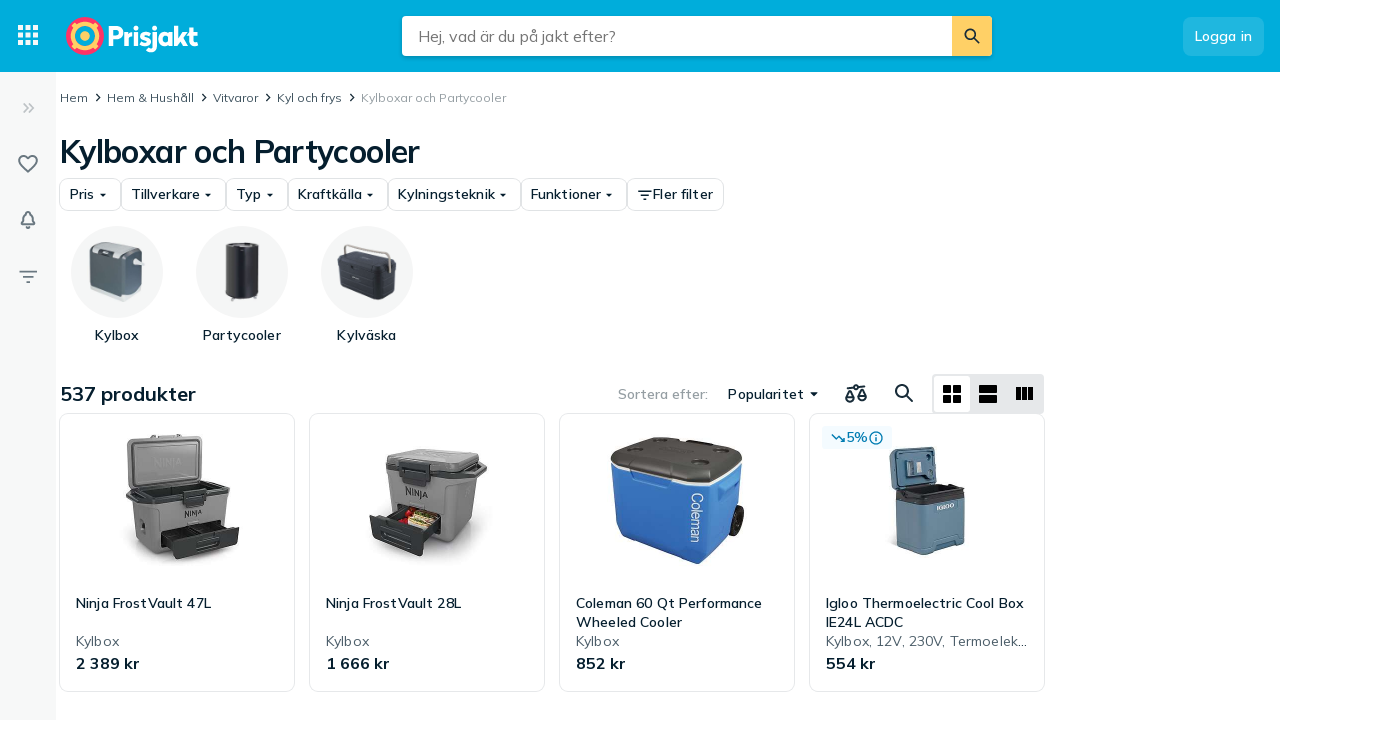

--- FILE ---
content_type: application/javascript; charset=utf-8
request_url: https://www.prisjakt.nu/a/5c0be434f67e0914811e/603.js
body_size: 95594
content:
(self.__LOADABLE_LOADED_CHUNKS__=self.__LOADABLE_LOADED_CHUNKS__||[]).push([[603],{30411(e,t,n){"use strict";var r=n(90908),o=n(33634);n(50959),n(19803),n(96742),n(24774);let i=r.variant("IconArrowUp",o.Icon,{path:"M13,20H11V8L5.5,13.5L4.08,12.08L12,4.16L19.92,12.08L18.5,13.5L13,8V20Z"});t.C=i},54497(e,t,n){"use strict";var r=n(90908),o=n(33634);n(50959),n(19803),n(96742),n(24774);let i=r.variant("IconShoppingCart",o.Icon,{path:"M17.4173 17.4087C17.9065 17.4087 18.3237 17.5889 18.6691 17.9495C19.0144 18.3101 19.187 18.7356 19.187 19.226C19.187 19.7163 19.0144 20.1346 18.6691 20.4808C18.3237 20.8269 17.9065 21 17.4173 21C16.9281 21 16.5036 20.8269 16.1439 20.4808C15.7842 20.1346 15.6043 19.7163 15.6043 19.226C15.6043 18.7356 15.7842 18.3101 16.1439 17.9495C16.5036 17.5889 16.9281 17.4087 17.4173 17.4087ZM3 3H5.95683L6.79856 4.77404H20.1151C20.3597 4.77404 20.5683 4.86418 20.741 5.04447C20.9137 5.22476 21 5.44471 21 5.70433C21 5.86298 20.9568 6 20.8705 6.11538L17.6763 11.9567C17.518 12.2308 17.2986 12.4543 17.018 12.6274C16.7374 12.8005 16.4317 12.887 16.1007 12.887H9.41007L8.61151 14.3582L8.56835 14.488C8.56835 14.5457 8.58993 14.5962 8.63309 14.6394C8.67626 14.6827 8.72662 14.7043 8.78417 14.7043H19.187V16.5216H8.39568C7.90647 16.5216 7.48921 16.3413 7.14388 15.9808C6.79856 15.6202 6.6259 15.1947 6.6259 14.7043C6.6259 14.4303 6.69784 14.149 6.84173 13.8606L8.05036 11.6106L4.81295 4.77404H3V3ZM8.39568 17.4087C8.88489 17.4087 9.30935 17.5889 9.66906 17.9495C10.0288 18.3101 10.2086 18.7356 10.2086 19.226C10.2086 19.7163 10.0288 20.1346 9.66906 20.4808C9.30935 20.8269 8.88489 21 8.39568 21C7.90647 21 7.48921 20.8269 7.14388 20.4808C6.79856 20.1346 6.6259 19.7163 6.6259 19.226C6.6259 18.7356 6.79856 18.3101 7.14388 17.9495C7.48921 17.5889 7.90647 17.4087 8.39568 17.4087Z"});t.w=i},4e4(e,t,n){"use strict";var r=n(90908),o=n(33634);n(50959),n(19803),n(96742),n(24774);let i=r.variant("IconStar",o.Icon,{path:"M12,17.27L18.18,21L16.54,13.97L22,9.24L14.81,8.62L12,2L9.19,8.62L2,9.24L7.45,13.97L5.82,21L12,17.27Z"});t.G=i},10213(e,t,n){"use strict";var r=n(90908),o=n(33634);n(50959),n(19803),n(96742),n(24774);let i=r.variant("IconViewColumn",o.Icon,{path:"M16,5V18H21V5M4,18H9V5H4M10,18H15V5H10V18Z"});t.n=i},77141(e,t,n){"use strict";var r=n(90908),o=n(33634);n(50959),n(19803),n(96742),n(24774);let i=r.variant("IconViewCompactList",o.Icon,{path:"M3 3.5C3 3.22386 3.22386 3 3.5 3H7.5C7.77614 3 8 3.22386 8 3.5V7.15C8 7.42614 7.77614 7.65 7.5 7.65H3.5C3.22386 7.65 3 7.42614 3 7.15V3.5Z M10 3.5C10 3.22386 10.2239 3 10.5 3H20.5C20.7761 3 21 3.22386 21 3.5V7.15C21 7.42614 20.7761 7.65 20.5 7.65H10.5C10.2239 7.65 10 7.42614 10 7.15V3.5Z M3 10.15C3 9.87385 3.22386 9.64999 3.5 9.64999H7.5C7.77614 9.64999 8 9.87385 8 10.15V13.8C8 14.0761 7.77614 14.3 7.5 14.3H3.5C3.22386 14.3 3 14.0761 3 13.8V10.15Z M10 10.15C10 9.87385 10.2239 9.64999 10.5 9.64999H20.5C20.7761 9.64999 21 9.87385 21 10.15V13.8C21 14.0761 20.7761 14.3 20.5 14.3H10.5C10.2239 14.3 10 14.0761 10 13.8V10.15Z M3 16.8C3 16.5238 3.22386 16.3 3.5 16.3H7.5C7.77614 16.3 8 16.5238 8 16.8V20.45C8 20.7261 7.77614 20.95 7.5 20.95H3.5C3.22386 20.95 3 20.7261 3 20.45V16.8Z M10 16.8C10 16.5238 10.2239 16.3 10.5 16.3H20.5C20.7761 16.3 21 16.5238 21 16.8V20.45C21 20.7261 20.7761 20.95 20.5 20.95H10.5C10.2239 20.95 10 20.7261 10 20.45V16.8Z"});t.e=i},40483(e,t,n){"use strict";var r=n(90908),o=n(33634);n(50959),n(19803),n(96742),n(24774);let i=r.variant("IconViewGrid",o.Icon,{path:"M4 3C3.44772 3 3 3.44772 3 4V10C3 10.5523 3.44772 11 4 11H10C10.5523 11 11 10.5523 11 10V4C11 3.44772 10.5523 3 10 3H4ZM14 3C13.4477 3 13 3.44772 13 4V10C13 10.5523 13.4477 11 14 11H20C20.5523 11 21 10.5523 21 10V4C21 3.44772 20.5523 3 20 3H14ZM3 14C3 13.4477 3.44772 13 4 13H10C10.5523 13 11 13.4477 11 14V20C11 20.5523 10.5523 21 10 21H4C3.44772 21 3 20.5523 3 20V14ZM14 13C13.4477 13 13 13.4477 13 14V20C13 20.5523 13.4477 21 14 21H20C20.5523 21 21 20.5523 21 20V14C21 13.4477 20.5523 13 20 13H14Z"});t.M=i},71282(e,t,n){"use strict";var r=n(90908),o=n(33634);n(50959),n(19803),n(96742),n(24774);let i=r.variant("IconViewList",o.Icon,{path:"M3 14C3 13.4477 3.44772 13 4 13H20C20.5523 13 21 13.4477 21 14V20C21 20.5523 20.5523 21 20 21H4C3.44772 21 3 20.5523 3 20V14Z M3 4C3 3.44772 3.44772 3 4 3H20C20.5523 3 21 3.44772 21 4V10C21 10.5523 20.5523 11 20 11H4C3.44772 11 3 10.5523 3 10V4Z"});t.d=i},51722:function(e){var t,n,r,o,i,a,c,u,l,s,f,d,p,m,g,y,v,h,b,w,C;e.exports=(t="millisecond",n="second",r="minute",o="hour",i="week",a="month",c="quarter",u="year",l="date",s="Invalid Date",f=/^(\d{4})[-/]?(\d{1,2})?[-/]?(\d{0,2})[Tt\s]*(\d{1,2})?:?(\d{1,2})?:?(\d{1,2})?[.:]?(\d+)?$/,d=/\[([^\]]+)]|Y{1,4}|M{1,4}|D{1,2}|d{1,4}|H{1,2}|h{1,2}|a|A|m{1,2}|s{1,2}|Z{1,2}|SSS/g,p=function(e,t,n){var r=String(e);return!r||r.length>=t?e:""+Array(t+1-r.length).join(n)+e},(g={})[m="en"]={name:"en",weekdays:"Sunday_Monday_Tuesday_Wednesday_Thursday_Friday_Saturday".split("_"),months:"January_February_March_April_May_June_July_August_September_October_November_December".split("_")},y=function(e){return e instanceof w},v=function(e,t,n){var r;if(!e)return m;if("string"==typeof e)g[e]&&(r=e),t&&(g[e]=t,r=e);else{var o=e.name;g[o]=e,r=o}return!n&&r&&(m=r),r||!n&&m},h=function(e,t){if(y(e))return e.clone();var n="object"==typeof t?t:{};return n.date=e,n.args=arguments,new w(n)},(b={s:p,z:function(e){var t=-e.utcOffset(),n=Math.abs(t);return(t<=0?"+":"-")+p(Math.floor(n/60),2,"0")+":"+p(n%60,2,"0")},m:function e(t,n){if(t.date()<n.date())return-e(n,t);var r=12*(n.year()-t.year())+(n.month()-t.month()),o=t.clone().add(r,a),i=n-o<0,c=t.clone().add(r+(i?-1:1),a);return+(-(r+(n-o)/(i?o-c:c-o))||0)},a:function(e){return e<0?Math.ceil(e)||0:Math.floor(e)},p:function(e){return({M:a,y:u,w:i,d:"day",D:l,h:o,m:r,s:n,ms:t,Q:c})[e]||String(e||"").toLowerCase().replace(/s$/,"")},u:function(e){return void 0===e}}).l=v,b.i=y,b.w=function(e,t){return h(e,{locale:t.$L,utc:t.$u,x:t.$x,$offset:t.$offset})},C=(w=function(){function e(e){this.$L=v(e.locale,null,!0),this.parse(e)}var p=e.prototype;return p.parse=function(e){this.$d=function(e){var t=e.date,n=e.utc;if(null===t)return new Date(NaN);if(b.u(t))return new Date;if(t instanceof Date)return new Date(t);if("string"==typeof t&&!/Z$/i.test(t)){var r=t.match(f);if(r){var o=r[2]-1||0,i=(r[7]||"0").substring(0,3);return n?new Date(Date.UTC(r[1],o,r[3]||1,r[4]||0,r[5]||0,r[6]||0,i)):new Date(r[1],o,r[3]||1,r[4]||0,r[5]||0,r[6]||0,i)}}return new Date(t)}(e),this.$x=e.x||{},this.init()},p.init=function(){var e=this.$d;this.$y=e.getFullYear(),this.$M=e.getMonth(),this.$D=e.getDate(),this.$W=e.getDay(),this.$H=e.getHours(),this.$m=e.getMinutes(),this.$s=e.getSeconds(),this.$ms=e.getMilliseconds()},p.$utils=function(){return b},p.isValid=function(){return this.$d.toString()!==s},p.isSame=function(e,t){var n=h(e);return this.startOf(t)<=n&&n<=this.endOf(t)},p.isAfter=function(e,t){return h(e)<this.startOf(t)},p.isBefore=function(e,t){return this.endOf(t)<h(e)},p.$g=function(e,t,n){return b.u(e)?this[t]:this.set(n,e)},p.unix=function(){return Math.floor(this.valueOf()/1e3)},p.valueOf=function(){return this.$d.getTime()},p.startOf=function(e,t){var c=this,s=!!b.u(t)||t,f=b.p(e),d=function(e,t){var n=b.w(c.$u?Date.UTC(c.$y,t,e):new Date(c.$y,t,e),c);return s?n:n.endOf("day")},p=function(e,t){return b.w(c.toDate()[e].apply(c.toDate("s"),(s?[0,0,0,0]:[23,59,59,999]).slice(t)),c)},m=this.$W,g=this.$M,y=this.$D,v="set"+(this.$u?"UTC":"");switch(f){case u:return s?d(1,0):d(31,11);case a:return s?d(1,g):d(0,g+1);case i:var h=this.$locale().weekStart||0,w=(m<h?m+7:m)-h;return d(s?y-w:y+(6-w),g);case"day":case l:return p(v+"Hours",0);case o:return p(v+"Minutes",1);case r:return p(v+"Seconds",2);case n:return p(v+"Milliseconds",3);default:return this.clone()}},p.endOf=function(e){return this.startOf(e,!1)},p.$set=function(e,i){var c,s=b.p(e),f="set"+(this.$u?"UTC":""),d=((c={}).day=f+"Date",c[l]=f+"Date",c[a]=f+"Month",c[u]=f+"FullYear",c[o]=f+"Hours",c[r]=f+"Minutes",c[n]=f+"Seconds",c[t]=f+"Milliseconds",c)[s],p="day"===s?this.$D+(i-this.$W):i;if(s===a||s===u){var m=this.clone().set(l,1);m.$d[d](p),m.init(),this.$d=m.set(l,Math.min(this.$D,m.daysInMonth())).$d}else d&&this.$d[d](p);return this.init(),this},p.set=function(e,t){return this.clone().$set(e,t)},p.get=function(e){return this[b.p(e)]()},p.add=function(e,t){var c,l=this;e=Number(e);var s=b.p(t),f=function(t){var n=h(l);return b.w(n.date(n.date()+Math.round(t*e)),l)};if(s===a)return this.set(a,this.$M+e);if(s===u)return this.set(u,this.$y+e);if("day"===s)return f(1);if(s===i)return f(7);var d=((c={})[r]=6e4,c[o]=36e5,c[n]=1e3,c)[s]||1,p=this.$d.getTime()+e*d;return b.w(p,this)},p.subtract=function(e,t){return this.add(-1*e,t)},p.format=function(e){var t=this,n=this.$locale();if(!this.isValid())return n.invalidDate||s;var r=e||"YYYY-MM-DDTHH:mm:ssZ",o=b.z(this),i=this.$H,a=this.$m,c=this.$M,u=n.weekdays,l=n.months,f=function(e,n,o,i){return e&&(e[n]||e(t,r))||o[n].substr(0,i)},p=function(e){return b.s(i%12||12,e,"0")},m=n.meridiem||function(e,t,n){var r=e<12?"AM":"PM";return n?r.toLowerCase():r},g={YY:String(this.$y).slice(-2),YYYY:this.$y,M:c+1,MM:b.s(c+1,2,"0"),MMM:f(n.monthsShort,c,l,3),MMMM:f(l,c),D:this.$D,DD:b.s(this.$D,2,"0"),d:String(this.$W),dd:f(n.weekdaysMin,this.$W,u,2),ddd:f(n.weekdaysShort,this.$W,u,3),dddd:u[this.$W],H:String(i),HH:b.s(i,2,"0"),h:p(1),hh:p(2),a:m(i,a,!0),A:m(i,a,!1),m:String(a),mm:b.s(a,2,"0"),s:String(this.$s),ss:b.s(this.$s,2,"0"),SSS:b.s(this.$ms,3,"0"),Z:o};return r.replace(d,function(e,t){return t||g[e]||o.replace(":","")})},p.utcOffset=function(){return-(15*Math.round(this.$d.getTimezoneOffset()/15))},p.diff=function(e,t,l){var s,f=b.p(t),d=h(e),p=(d.utcOffset()-this.utcOffset())*6e4,m=this-d,g=b.m(this,d);return g=((s={})[u]=g/12,s[a]=g,s[c]=g/3,s[i]=(m-p)/6048e5,s.day=(m-p)/864e5,s[o]=m/36e5,s[r]=m/6e4,s[n]=m/1e3,s)[f]||m,l?g:b.a(g)},p.daysInMonth=function(){return this.endOf(a).$D},p.$locale=function(){return g[this.$L]},p.locale=function(e,t){if(!e)return this.$L;var n=this.clone(),r=v(e,t,!0);return r&&(n.$L=r),n},p.clone=function(){return b.w(this.$d,this)},p.toDate=function(){return new Date(this.valueOf())},p.toJSON=function(){return this.isValid()?this.toISOString():null},p.toISOString=function(){return this.$d.toISOString()},p.toString=function(){return this.$d.toUTCString()},e}()).prototype,h.prototype=C,[["$ms",t],["$s",n],["$m",r],["$H",o],["$W","day"],["$M",a],["$y",u],["$D",l]].forEach(function(e){C[e[1]]=function(t){return this.$g(t,e[0],e[1])}}),h.extend=function(e,t){return e.$i||(e(t,w,h),e.$i=!0),h},h.locale=v,h.isDayjs=y,h.unix=function(e){return h(1e3*e)},h.en=g[m],h.Ls=g,h.p={},h)},31420(e,t,n){var r=n(47758)(n(29165),"DataView");e.exports=r},88987(e,t,n){var r=n(71519),o=n(82999),i=n(76111),a=n(50506),c=n(80845);function u(e){var t=-1,n=null==e?0:e.length;for(this.clear();++t<n;){var r=e[t];this.set(r[0],r[1])}}u.prototype.clear=r,u.prototype.delete=o,u.prototype.get=i,u.prototype.has=a,u.prototype.set=c,e.exports=u},175(e,t,n){var r=n(2173),o=n(33752),i=n(10548),a=n(63410),c=n(3564);function u(e){var t=-1,n=null==e?0:e.length;for(this.clear();++t<n;){var r=e[t];this.set(r[0],r[1])}}u.prototype.clear=r,u.prototype.delete=o,u.prototype.get=i,u.prototype.has=a,u.prototype.set=c,e.exports=u},35922(e,t,n){var r=n(47758)(n(29165),"Map");e.exports=r},9440(e,t,n){var r=n(7140),o=n(56504),i=n(88833),a=n(80953),c=n(70724);function u(e){var t=-1,n=null==e?0:e.length;for(this.clear();++t<n;){var r=e[t];this.set(r[0],r[1])}}u.prototype.clear=r,u.prototype.delete=o,u.prototype.get=i,u.prototype.has=a,u.prototype.set=c,e.exports=u},6795(e,t,n){var r=n(47758)(n(29165),"Promise");e.exports=r},81956(e,t,n){var r=n(47758)(n(29165),"Set");e.exports=r},78188(e,t,n){var r=n(9440),o=n(96659),i=n(97230);function a(e){var t=-1,n=null==e?0:e.length;for(this.__data__=new r;++t<n;)this.add(e[t])}a.prototype.add=a.prototype.push=o,a.prototype.has=i,e.exports=a},5929(e,t,n){var r=n(175),o=n(40551),i=n(4090),a=n(47694),c=n(86220),u=n(68958);function l(e){var t=this.__data__=new r(e);this.size=t.size}l.prototype.clear=o,l.prototype.delete=i,l.prototype.get=a,l.prototype.has=c,l.prototype.set=u,e.exports=l},92210(e,t,n){var r=n(29165).Uint8Array;e.exports=r},69477(e,t,n){var r=n(47758)(n(29165),"WeakMap");e.exports=r},41101(e){e.exports=function(e,t,n,r){for(var o=-1,i=null==e?0:e.length;++o<i;){var a=e[o];t(r,a,n(a),e)}return r}},48969(e){e.exports=function(e,t){for(var n=-1,r=null==e?0:e.length,o=0,i=[];++n<r;){var a=e[n];t(a,n,e)&&(i[o++]=a)}return i}},79809(e,t,n){var r=n(39739),o=n(30353),i=n(24669),a=n(61563),c=n(91010),u=n(73806),l=Object.prototype.hasOwnProperty;e.exports=function(e,t){var n=i(e),s=!n&&o(e),f=!n&&!s&&a(e),d=!n&&!s&&!f&&u(e),p=n||s||f||d,m=p?r(e.length,String):[],g=m.length;for(var y in e)(t||l.call(e,y))&&!(p&&("length"==y||f&&("offset"==y||"parent"==y)||d&&("buffer"==y||"byteLength"==y||"byteOffset"==y)||c(y,g)))&&m.push(y);return m}},75697(e){e.exports=function(e,t){for(var n=-1,r=null==e?0:e.length,o=Array(r);++n<r;)o[n]=t(e[n],n,e);return o}},28486(e){e.exports=function(e,t){for(var n=-1,r=t.length,o=e.length;++n<r;)e[o+n]=t[n];return e}},49499(e){e.exports=function(e,t){for(var n=-1,r=null==e?0:e.length;++n<r;)if(t(e[n],n,e))return!0;return!1}},62718(e,t,n){var r=n(42448);e.exports=function(e,t){for(var n=e.length;n--;)if(r(e[n][0],t))return n;return -1}},86970(e,t,n){var r=n(30438);e.exports=function(e,t,n,o){return r(e,function(e,r,i){t(o,e,n(e),i)}),o}},30404(e,t,n){var r=n(34082);e.exports=function(e,t,n){"__proto__"==t&&r?r(e,t,{configurable:!0,enumerable:!0,value:n,writable:!0}):e[t]=n}},30438(e,t,n){var r=n(61343),o=n(8202)(r);e.exports=o},91030(e,t,n){var r=n(29)();e.exports=r},61343(e,t,n){var r=n(91030),o=n(50579);e.exports=function(e,t){return e&&r(e,t,o)}},97499(e,t,n){var r=n(60399),o=n(77817);e.exports=function(e,t){t=r(t,e);for(var n=0,i=t.length;null!=e&&n<i;)e=e[o(t[n++])];return n&&n==i?e:void 0}},38084(e,t,n){var r=n(28486),o=n(24669);e.exports=function(e,t,n){var i=t(e);return o(e)?i:r(i,n(e))}},71664(e){e.exports=function(e,t){return null!=e&&t in Object(e)}},84742(e,t,n){var r=n(80732),o=n(55073);e.exports=function(e){return o(e)&&"[object Arguments]"==r(e)}},6620(e,t,n){var r=n(83977),o=n(55073);e.exports=function e(t,n,i,a,c){return t===n||(null!=t&&null!=n&&(o(t)||o(n))?r(t,n,i,a,e,c):t!=t&&n!=n)}},83977(e,t,n){var r=n(5929),o=n(22684),i=n(7456),a=n(18120),c=n(81887),u=n(24669),l=n(61563),s=n(73806),f="[object Arguments]",d="[object Array]",p="[object Object]",m=Object.prototype.hasOwnProperty;e.exports=function(e,t,n,g,y,v){var h=u(e),b=u(t),w=h?d:c(e),C=b?d:c(t);w=w==f?p:w,C=C==f?p:C;var E=w==p,O=C==p,x=w==C;if(x&&l(e)){if(!l(t))return!1;h=!0,E=!1}if(x&&!E)return v||(v=new r),h||s(e)?o(e,t,n,g,y,v):i(e,t,w,n,g,y,v);if(!(1&n)){var I=E&&m.call(e,"__wrapped__"),S=O&&m.call(t,"__wrapped__");if(I||S){var j=I?e.value():e,P=S?t.value():t;return v||(v=new r),y(j,P,n,g,v)}}return!!x&&(v||(v=new r),a(e,t,n,g,y,v))}},27122(e,t,n){var r=n(5929),o=n(6620);e.exports=function(e,t,n,i){var a=n.length,c=a,u=!i;if(null==e)return!c;for(e=Object(e);a--;){var l=n[a];if(u&&l[2]?l[1]!==e[l[0]]:!(l[0]in e))return!1}for(;++a<c;){var s=(l=n[a])[0],f=e[s],d=l[1];if(u&&l[2]){if(void 0===f&&!(s in e))return!1}else{var p=new r;if(i)var m=i(f,d,s,e,t,p);if(!(void 0===m?o(d,f,3,i,p):m))return!1}}return!0}},58939(e,t,n){var r=n(92042),o=n(90654),i=n(36838),a=n(51059),c=/^\[object .+?Constructor\]$/,u=Object.prototype,l=Function.prototype.toString,s=u.hasOwnProperty,f=RegExp("^"+l.call(s).replace(/[\\^$.*+?()[\]{}|]/g,"\\$&").replace(/hasOwnProperty|(function).*?(?=\\\()| for .+?(?=\\\])/g,"$1.*?")+"$");e.exports=function(e){return!(!i(e)||o(e))&&(r(e)?f:c).test(a(e))}},22882(e,t,n){var r=n(80732),o=n(17216),i=n(55073),a={};a["[object Float32Array]"]=a["[object Float64Array]"]=a["[object Int8Array]"]=a["[object Int16Array]"]=a["[object Int32Array]"]=a["[object Uint8Array]"]=a["[object Uint8ClampedArray]"]=a["[object Uint16Array]"]=a["[object Uint32Array]"]=!0,a["[object Arguments]"]=a["[object Array]"]=a["[object ArrayBuffer]"]=a["[object Boolean]"]=a["[object DataView]"]=a["[object Date]"]=a["[object Error]"]=a["[object Function]"]=a["[object Map]"]=a["[object Number]"]=a["[object Object]"]=a["[object RegExp]"]=a["[object Set]"]=a["[object String]"]=a["[object WeakMap]"]=!1,e.exports=function(e){return i(e)&&o(e.length)&&!!a[r(e)]}},5673(e,t,n){var r=n(3772),o=n(30493),i=n(48148),a=n(24669),c=n(51798);e.exports=function(e){return"function"==typeof e?e:null==e?i:"object"==typeof e?a(e)?o(e[0],e[1]):r(e):c(e)}},87473(e,t,n){var r=n(92963),o=n(14457),i=Object.prototype.hasOwnProperty;e.exports=function(e){if(!r(e))return o(e);var t=[];for(var n in Object(e))i.call(e,n)&&"constructor"!=n&&t.push(n);return t}},3772(e,t,n){var r=n(27122),o=n(67487),i=n(78857);e.exports=function(e){var t=o(e);return 1==t.length&&t[0][2]?i(t[0][0],t[0][1]):function(n){return n===e||r(n,e,t)}}},30493(e,t,n){var r=n(6620),o=n(65439),i=n(28281),a=n(2610),c=n(92769),u=n(78857),l=n(77817);e.exports=function(e,t){return a(e)&&c(t)?u(l(e),t):function(n){var a=o(n,e);return void 0===a&&a===t?i(n,e):r(t,a,3)}}},17498(e){e.exports=function(e){return function(t){return null==t?void 0:t[e]}}},71e3(e,t,n){var r=n(97499);e.exports=function(e){return function(t){return r(t,e)}}},39739(e){e.exports=function(e,t){for(var n=-1,r=Array(e);++n<e;)r[n]=t(n);return r}},73150(e,t,n){var r=n(74396),o=n(75697),i=n(24669),a=n(16764),c=1/0,u=r?r.prototype:void 0,l=u?u.toString:void 0;e.exports=function e(t){if("string"==typeof t)return t;if(i(t))return o(t,e)+"";if(a(t))return l?l.call(t):"";var n=t+"";return"0"==n&&1/t==-c?"-0":n}},58792(e){e.exports=function(e){return function(t){return e(t)}}},29880(e){e.exports=function(e,t){return e.has(t)}},60399(e,t,n){var r=n(24669),o=n(2610),i=n(26365),a=n(8389);e.exports=function(e,t){return r(e)?e:o(e,t)?[e]:i(a(e))}},36633(e,t,n){var r=n(29165)["__core-js_shared__"];e.exports=r},49884(e,t,n){var r=n(41101),o=n(86970),i=n(5673),a=n(24669);e.exports=function(e,t){return function(n,c){var u=a(n)?r:o,l=t?t():{};return u(n,e,i(c,2),l)}}},8202(e,t,n){var r=n(47428);e.exports=function(e,t){return function(n,o){if(null==n)return n;if(!r(n))return e(n,o);for(var i=n.length,a=t?i:-1,c=Object(n);(t?a--:++a<i)&&!1!==o(c[a],a,c););return n}}},29(e){e.exports=function(e){return function(t,n,r){for(var o=-1,i=Object(t),a=r(t),c=a.length;c--;){var u=a[e?c:++o];if(!1===n(i[u],u,i))break}return t}}},34082(e,t,n){var r=n(47758),o=function(){try{var e=r(Object,"defineProperty");return e({},"",{}),e}catch(t){}}();e.exports=o},22684(e,t,n){var r=n(78188),o=n(49499),i=n(29880);e.exports=function(e,t,n,a,c,u){var l=1&n,s=e.length,f=t.length;if(s!=f&&!(l&&f>s))return!1;var d=u.get(e),p=u.get(t);if(d&&p)return d==t&&p==e;var m=-1,g=!0,y=2&n?new r:void 0;for(u.set(e,t),u.set(t,e);++m<s;){var v=e[m],h=t[m];if(a)var b=l?a(h,v,m,t,e,u):a(v,h,m,e,t,u);if(void 0!==b){if(b)continue;g=!1;break}if(y){if(!o(t,function(e,t){if(!i(y,t)&&(v===e||c(v,e,n,a,u)))return y.push(t)})){g=!1;break}}else if(!(v===h||c(v,h,n,a,u))){g=!1;break}}return u.delete(e),u.delete(t),g}},7456(e,t,n){var r=n(74396),o=n(92210),i=n(42448),a=n(22684),c=n(7523),u=n(79967),l=r?r.prototype:void 0,s=l?l.valueOf:void 0;e.exports=function(e,t,n,r,l,f,d){switch(n){case"[object DataView]":if(e.byteLength!=t.byteLength||e.byteOffset!=t.byteOffset)break;e=e.buffer,t=t.buffer;case"[object ArrayBuffer]":if(e.byteLength!=t.byteLength||!f(new o(e),new o(t)))break;return!0;case"[object Boolean]":case"[object Date]":case"[object Number]":return i(+e,+t);case"[object Error]":return e.name==t.name&&e.message==t.message;case"[object RegExp]":case"[object String]":return e==t+"";case"[object Map]":var p=c;case"[object Set]":var m=1&r;if(p||(p=u),e.size!=t.size&&!m)break;var g=d.get(e);if(g)return g==t;r|=2,d.set(e,t);var y=a(p(e),p(t),r,l,f,d);return d.delete(e),y;case"[object Symbol]":if(s)return s.call(e)==s.call(t)}return!1}},18120(e,t,n){var r=n(69698),o=Object.prototype.hasOwnProperty;e.exports=function(e,t,n,i,a,c){var u=1&n,l=r(e),s=l.length;if(s!=r(t).length&&!u)return!1;for(var f=s;f--;){var d=l[f];if(!(u?d in t:o.call(t,d)))return!1}var p=c.get(e),m=c.get(t);if(p&&m)return p==t&&m==e;var g=!0;c.set(e,t),c.set(t,e);for(var y=u;++f<s;){var v=e[d=l[f]],h=t[d];if(i)var b=u?i(h,v,d,t,e,c):i(v,h,d,e,t,c);if(!(void 0===b?v===h||a(v,h,n,i,c):b)){g=!1;break}y||(y="constructor"==d)}if(g&&!y){var w=e.constructor,C=t.constructor;w!=C&&"constructor"in e&&"constructor"in t&&!("function"==typeof w&&w instanceof w&&"function"==typeof C&&C instanceof C)&&(g=!1)}return c.delete(e),c.delete(t),g}},69698(e,t,n){var r=n(38084),o=n(97482),i=n(50579);e.exports=function(e){return r(e,i,o)}},67707(e,t,n){var r=n(3880);e.exports=function(e,t){var n=e.__data__;return r(t)?n["string"==typeof t?"string":"hash"]:n.map}},67487(e,t,n){var r=n(92769),o=n(50579);e.exports=function(e){for(var t=o(e),n=t.length;n--;){var i=t[n],a=e[i];t[n]=[i,a,r(a)]}return t}},47758(e,t,n){var r=n(58939),o=n(9149);e.exports=function(e,t){var n=o(e,t);return r(n)?n:void 0}},97482(e,t,n){var r=n(48969),o=n(68036),i=Object.prototype.propertyIsEnumerable,a=Object.getOwnPropertySymbols,c=a?function(e){return null==e?[]:r(a(e=Object(e)),function(t){return i.call(e,t)})}:o;e.exports=c},81887(e,t,n){var r=n(31420),o=n(35922),i=n(6795),a=n(81956),c=n(69477),u=n(80732),l=n(51059),s="[object Map]",f="[object Promise]",d="[object Set]",p="[object WeakMap]",m="[object DataView]",g=l(r),y=l(o),v=l(i),h=l(a),b=l(c),w=u;(r&&w(new r(new ArrayBuffer(1)))!=m||o&&w(new o)!=s||i&&w(i.resolve())!=f||a&&w(new a)!=d||c&&w(new c)!=p)&&(w=function(e){var t=u(e),n="[object Object]"==t?e.constructor:void 0,r=n?l(n):"";if(r)switch(r){case g:return m;case y:return s;case v:return f;case h:return d;case b:return p}return t}),e.exports=w},9149(e){e.exports=function(e,t){return null==e?void 0:e[t]}},18554(e,t,n){var r=n(60399),o=n(30353),i=n(24669),a=n(91010),c=n(17216),u=n(77817);e.exports=function(e,t,n){t=r(t,e);for(var l=-1,s=t.length,f=!1;++l<s;){var d=u(t[l]);if(!(f=null!=e&&n(e,d)))break;e=e[d]}return f||++l!=s?f:!!(s=null==e?0:e.length)&&c(s)&&a(d,s)&&(i(e)||o(e))}},71519(e,t,n){var r=n(37722);e.exports=function(){this.__data__=r?r(null):{},this.size=0}},82999(e){e.exports=function(e){var t=this.has(e)&&delete this.__data__[e];return this.size-=t?1:0,t}},76111(e,t,n){var r=n(37722),o=Object.prototype.hasOwnProperty;e.exports=function(e){var t=this.__data__;if(r){var n=t[e];return"__lodash_hash_undefined__"===n?void 0:n}return o.call(t,e)?t[e]:void 0}},50506(e,t,n){var r=n(37722),o=Object.prototype.hasOwnProperty;e.exports=function(e){var t=this.__data__;return r?void 0!==t[e]:o.call(t,e)}},80845(e,t,n){var r=n(37722);e.exports=function(e,t){var n=this.__data__;return this.size+=this.has(e)?0:1,n[e]=r&&void 0===t?"__lodash_hash_undefined__":t,this}},91010(e){var t=/^(?:0|[1-9]\d*)$/;e.exports=function(e,n){var r=typeof e;return!!(n=null==n?9007199254740991:n)&&("number"==r||"symbol"!=r&&t.test(e))&&e>-1&&e%1==0&&e<n}},2610(e,t,n){var r=n(24669),o=n(16764),i=/\.|\[(?:[^[\]]*|(["'])(?:(?!\1)[^\\]|\\.)*?\1)\]/,a=/^\w*$/;e.exports=function(e,t){if(r(e))return!1;var n=typeof e;return!!("number"==n||"symbol"==n||"boolean"==n||null==e||o(e))||a.test(e)||!i.test(e)||null!=t&&e in Object(t)}},3880(e){e.exports=function(e){var t=typeof e;return"string"==t||"number"==t||"symbol"==t||"boolean"==t?"__proto__"!==e:null===e}},90654(e,t,n){var r,o=n(36633),i=(r=/[^.]+$/.exec(o&&o.keys&&o.keys.IE_PROTO||""))?"Symbol(src)_1."+r:"";e.exports=function(e){return!!i&&i in e}},92963(e){var t=Object.prototype;e.exports=function(e){var n=e&&e.constructor,r="function"==typeof n&&n.prototype||t;return e===r}},92769(e,t,n){var r=n(36838);e.exports=function(e){return e==e&&!r(e)}},2173(e){e.exports=function(){this.__data__=[],this.size=0}},33752(e,t,n){var r=n(62718),o=Array.prototype.splice;e.exports=function(e){var t=this.__data__,n=r(t,e);return!(n<0)&&(n==t.length-1?t.pop():o.call(t,n,1),--this.size,!0)}},10548(e,t,n){var r=n(62718);e.exports=function(e){var t=this.__data__,n=r(t,e);return n<0?void 0:t[n][1]}},63410(e,t,n){var r=n(62718);e.exports=function(e){return r(this.__data__,e)>-1}},3564(e,t,n){var r=n(62718);e.exports=function(e,t){var n=this.__data__,o=r(n,e);return o<0?(++this.size,n.push([e,t])):n[o][1]=t,this}},7140(e,t,n){var r=n(88987),o=n(175),i=n(35922);e.exports=function(){this.size=0,this.__data__={hash:new r,map:new(i||o),string:new r}}},56504(e,t,n){var r=n(67707);e.exports=function(e){var t=r(this,e).delete(e);return this.size-=t?1:0,t}},88833(e,t,n){var r=n(67707);e.exports=function(e){return r(this,e).get(e)}},80953(e,t,n){var r=n(67707);e.exports=function(e){return r(this,e).has(e)}},70724(e,t,n){var r=n(67707);e.exports=function(e,t){var n=r(this,e),o=n.size;return n.set(e,t),this.size+=n.size==o?0:1,this}},7523(e){e.exports=function(e){var t=-1,n=Array(e.size);return e.forEach(function(e,r){n[++t]=[r,e]}),n}},78857(e){e.exports=function(e,t){return function(n){return null!=n&&n[e]===t&&(void 0!==t||e in Object(n))}}},45171(e,t,n){var r=n(34736);e.exports=function(e){var t=r(e,function(e){return 500===n.size&&n.clear(),e}),n=t.cache;return t}},37722(e,t,n){var r=n(47758)(Object,"create");e.exports=r},14457(e,t,n){var r=n(75542)(Object.keys,Object);e.exports=r},8478(e,t,n){e=n.nmd(e);var r=n(96476),o=t&&!t.nodeType&&t,i=o&&e&&!e.nodeType&&e,a=i&&i.exports===o&&r.process,c=function(){try{var e=i&&i.require&&i.require("util").types;if(e)return e;return a&&a.binding&&a.binding("util")}catch(t){}}();e.exports=c},75542(e){e.exports=function(e,t){return function(n){return e(t(n))}}},96659(e){e.exports=function(e){return this.__data__.set(e,"__lodash_hash_undefined__"),this}},97230(e){e.exports=function(e){return this.__data__.has(e)}},79967(e){e.exports=function(e){var t=-1,n=Array(e.size);return e.forEach(function(e){n[++t]=e}),n}},40551(e,t,n){var r=n(175);e.exports=function(){this.__data__=new r,this.size=0}},4090(e){e.exports=function(e){var t=this.__data__,n=t.delete(e);return this.size=t.size,n}},47694(e){e.exports=function(e){return this.__data__.get(e)}},86220(e){e.exports=function(e){return this.__data__.has(e)}},68958(e,t,n){var r=n(175),o=n(35922),i=n(9440);e.exports=function(e,t){var n=this.__data__;if(n instanceof r){var a=n.__data__;if(!o||a.length<199)return a.push([e,t]),this.size=++n.size,this;n=this.__data__=new i(a)}return n.set(e,t),this.size=n.size,this}},26365(e,t,n){var r=n(45171),o=/[^.[\]]+|\[(?:(-?\d+(?:\.\d+)?)|(["'])((?:(?!\2)[^\\]|\\.)*?)\2)\]|(?=(?:\.|\[\])(?:\.|\[\]|$))/g,i=/\\(\\)?/g,a=r(function(e){var t=[];return 46===e.charCodeAt(0)&&t.push(""),e.replace(o,function(e,n,r,o){t.push(r?o.replace(i,"$1"):n||e)}),t});e.exports=a},77817(e,t,n){var r=n(16764),o=1/0;e.exports=function(e){if("string"==typeof e||r(e))return e;var t=e+"";return"0"==t&&1/e==-o?"-0":t}},51059(e){var t=Function.prototype.toString;e.exports=function(e){if(null!=e){try{return t.call(e)}catch(n){}try{return e+""}catch(r){}}return""}},42448(e){e.exports=function(e,t){return e===t||e!=e&&t!=t}},65439(e,t,n){var r=n(97499);e.exports=function(e,t,n){var o=null==e?void 0:r(e,t);return void 0===o?n:o}},759(e,t,n){var r=n(30404),o=n(49884),i=Object.prototype.hasOwnProperty,a=o(function(e,t,n){i.call(e,n)?e[n].push(t):r(e,n,[t])});e.exports=a},28281(e,t,n){var r=n(71664),o=n(18554);e.exports=function(e,t){return null!=e&&o(e,t,r)}},48148(e){e.exports=function(e){return e}},30353(e,t,n){var r=n(84742),o=n(55073),i=Object.prototype,a=i.hasOwnProperty,c=i.propertyIsEnumerable,u=r(function(){return arguments}())?r:function(e){return o(e)&&a.call(e,"callee")&&!c.call(e,"callee")};e.exports=u},24669(e){var t=Array.isArray;e.exports=t},47428(e,t,n){var r=n(92042),o=n(17216);e.exports=function(e){return null!=e&&o(e.length)&&!r(e)}},61563(e,t,n){e=n.nmd(e);var r=n(29165),o=n(84193),i=t&&!t.nodeType&&t,a=i&&e&&!e.nodeType&&e,c=a&&a.exports===i?r.Buffer:void 0,u=c?c.isBuffer:void 0;e.exports=u||o},82691(e,t,n){var r=n(87473),o=n(81887),i=n(30353),a=n(24669),c=n(47428),u=n(61563),l=n(92963),s=n(73806),f=Object.prototype.hasOwnProperty;e.exports=function(e){if(null==e)return!0;if(c(e)&&(a(e)||"string"==typeof e||"function"==typeof e.splice||u(e)||s(e)||i(e)))return!e.length;var t=o(e);if("[object Map]"==t||"[object Set]"==t)return!e.size;if(l(e))return!r(e).length;for(var n in e)if(f.call(e,n))return!1;return!0}},92042(e,t,n){var r=n(80732),o=n(36838);e.exports=function(e){if(!o(e))return!1;var t=r(e);return"[object Function]"==t||"[object GeneratorFunction]"==t||"[object AsyncFunction]"==t||"[object Proxy]"==t}},17216(e){e.exports=function(e){return"number"==typeof e&&e>-1&&e%1==0&&e<=9007199254740991}},73806(e,t,n){var r=n(22882),o=n(58792),i=n(8478),a=i&&i.isTypedArray,c=a?o(a):r;e.exports=c},50579(e,t,n){var r=n(79809),o=n(87473),i=n(47428);e.exports=function(e){return i(e)?r(e):o(e)}},34736(e,t,n){var r=n(9440);function o(e,t){if("function"!=typeof e||null!=t&&"function"!=typeof t)throw TypeError("Expected a function");var n=function(){var r=arguments,o=t?t.apply(this,r):r[0],i=n.cache;if(i.has(o))return i.get(o);var a=e.apply(this,r);return n.cache=i.set(o,a)||i,a};return n.cache=new(o.Cache||r),n}o.Cache=r,e.exports=o},51798(e,t,n){var r=n(17498),o=n(71e3),i=n(2610),a=n(77817);e.exports=function(e){return i(e)?r(a(e)):o(e)}},68036(e){e.exports=function(){return[]}},84193(e){e.exports=function(){return!1}},8389(e,t,n){var r=n(73150);e.exports=function(e){return null==e?"":r(e)}},13653:function(e){var t;t=function(){var e=JSON.parse('{"$":"dollar","%":"percent","&":"and","<":"less",">":"greater","|":"or","\xa2":"cent","\xa3":"pound","\xa4":"currency","\xa5":"yen","\xa9":"(c)","\xaa":"a","\xae":"(r)","\xba":"o","\xc0":"A","\xc1":"A","\xc2":"A","\xc3":"A","\xc4":"A","\xc5":"A","\xc6":"AE","\xc7":"C","\xc8":"E","\xc9":"E","\xca":"E","\xcb":"E","\xcc":"I","\xcd":"I","\xce":"I","\xcf":"I","\xd0":"D","\xd1":"N","\xd2":"O","\xd3":"O","\xd4":"O","\xd5":"O","\xd6":"O","\xd8":"O","\xd9":"U","\xda":"U","\xdb":"U","\xdc":"U","\xdd":"Y","\xde":"TH","\xdf":"ss","\xe0":"a","\xe1":"a","\xe2":"a","\xe3":"a","\xe4":"a","\xe5":"a","\xe6":"ae","\xe7":"c","\xe8":"e","\xe9":"e","\xea":"e","\xeb":"e","\xec":"i","\xed":"i","\xee":"i","\xef":"i","\xf0":"d","\xf1":"n","\xf2":"o","\xf3":"o","\xf4":"o","\xf5":"o","\xf6":"o","\xf8":"o","\xf9":"u","\xfa":"u","\xfb":"u","\xfc":"u","\xfd":"y","\xfe":"th","\xff":"y","Ā":"A","ā":"a","Ă":"A","ă":"a","Ą":"A","ą":"a","Ć":"C","ć":"c","Č":"C","č":"c","Ď":"D","ď":"d","Đ":"DJ","đ":"dj","Ē":"E","ē":"e","Ė":"E","ė":"e","Ę":"e","ę":"e","Ě":"E","ě":"e","Ğ":"G","ğ":"g","Ģ":"G","ģ":"g","Ĩ":"I","ĩ":"i","Ī":"i","ī":"i","Į":"I","į":"i","İ":"I","ı":"i","Ķ":"k","ķ":"k","Ļ":"L","ļ":"l","Ľ":"L","ľ":"l","Ł":"L","ł":"l","Ń":"N","ń":"n","Ņ":"N","ņ":"n","Ň":"N","ň":"n","Ő":"O","ő":"o","Œ":"OE","œ":"oe","Ŕ":"R","ŕ":"r","Ř":"R","ř":"r","Ś":"S","ś":"s","Ş":"S","ş":"s","Š":"S","š":"s","Ţ":"T","ţ":"t","Ť":"T","ť":"t","Ũ":"U","ũ":"u","Ū":"u","ū":"u","Ů":"U","ů":"u","Ű":"U","ű":"u","Ų":"U","ų":"u","Ź":"Z","ź":"z","Ż":"Z","ż":"z","Ž":"Z","ž":"z","ƒ":"f","Ơ":"O","ơ":"o","Ư":"U","ư":"u","ǈ":"LJ","ǉ":"lj","ǋ":"NJ","ǌ":"nj","Ș":"S","ș":"s","Ț":"T","ț":"t","˚":"o","Ά":"A","Έ":"E","Ή":"H","Ί":"I","Ό":"O","Ύ":"Y","Ώ":"W","ΐ":"i","Α":"A","Β":"B","Γ":"G","Δ":"D","Ε":"E","Ζ":"Z","Η":"H","Θ":"8","Ι":"I","Κ":"K","Λ":"L","Μ":"M","Ν":"N","Ξ":"3","Ο":"O","Π":"P","Ρ":"R","Σ":"S","Τ":"T","Υ":"Y","Φ":"F","Χ":"X","Ψ":"PS","Ω":"W","Ϊ":"I","Ϋ":"Y","ά":"a","έ":"e","ή":"h","ί":"i","ΰ":"y","α":"a","β":"b","γ":"g","δ":"d","ε":"e","ζ":"z","η":"h","θ":"8","ι":"i","κ":"k","λ":"l","μ":"m","ν":"n","ξ":"3","ο":"o","π":"p","ρ":"r","ς":"s","σ":"s","τ":"t","υ":"y","φ":"f","χ":"x","ψ":"ps","ω":"w","ϊ":"i","ϋ":"y","ό":"o","ύ":"y","ώ":"w","Ё":"Yo","Ђ":"DJ","Є":"Ye","І":"I","Ї":"Yi","Ј":"J","Љ":"LJ","Њ":"NJ","Ћ":"C","Џ":"DZ","А":"A","Б":"B","В":"V","Г":"G","Д":"D","Е":"E","Ж":"Zh","З":"Z","И":"I","Й":"J","К":"K","Л":"L","М":"M","Н":"N","О":"O","П":"P","Р":"R","С":"S","Т":"T","У":"U","Ф":"F","Х":"H","Ц":"C","Ч":"Ch","Ш":"Sh","Щ":"Sh","Ъ":"U","Ы":"Y","Ь":"","Э":"E","Ю":"Yu","Я":"Ya","а":"a","б":"b","в":"v","г":"g","д":"d","е":"e","ж":"zh","з":"z","и":"i","й":"j","к":"k","л":"l","м":"m","н":"n","о":"o","п":"p","р":"r","с":"s","т":"t","у":"u","ф":"f","х":"h","ц":"c","ч":"ch","ш":"sh","щ":"sh","ъ":"u","ы":"y","ь":"","э":"e","ю":"yu","я":"ya","ё":"yo","ђ":"dj","є":"ye","і":"i","ї":"yi","ј":"j","љ":"lj","њ":"nj","ћ":"c","џ":"dz","Ґ":"G","ґ":"g","฿":"baht","ა":"a","ბ":"b","გ":"g","დ":"d","ე":"e","ვ":"v","ზ":"z","თ":"t","ი":"i","კ":"k","ლ":"l","მ":"m","ნ":"n","ო":"o","პ":"p","ჟ":"zh","რ":"r","ს":"s","ტ":"t","უ":"u","ფ":"f","ქ":"k","ღ":"gh","ყ":"q","შ":"sh","ჩ":"ch","ც":"ts","ძ":"dz","წ":"ts","ჭ":"ch","ხ":"kh","ჯ":"j","ჰ":"h","ẞ":"SS","Ạ":"A","ạ":"a","Ả":"A","ả":"a","Ấ":"A","ấ":"a","Ầ":"A","ầ":"a","Ẩ":"A","ẩ":"a","Ẫ":"A","ẫ":"a","Ậ":"A","ậ":"a","Ắ":"A","ắ":"a","Ằ":"A","ằ":"a","Ẳ":"A","ẳ":"a","Ẵ":"A","ẵ":"a","Ặ":"A","ặ":"a","Ẹ":"E","ẹ":"e","Ẻ":"E","ẻ":"e","Ẽ":"E","ẽ":"e","Ế":"E","ế":"e","Ề":"E","ề":"e","Ể":"E","ể":"e","Ễ":"E","ễ":"e","Ệ":"E","ệ":"e","Ỉ":"I","ỉ":"i","Ị":"I","ị":"i","Ọ":"O","ọ":"o","Ỏ":"O","ỏ":"o","Ố":"O","ố":"o","Ồ":"O","ồ":"o","Ổ":"O","ổ":"o","Ỗ":"O","ỗ":"o","Ộ":"O","ộ":"o","Ớ":"O","ớ":"o","Ờ":"O","ờ":"o","Ở":"O","ở":"o","Ỡ":"O","ỡ":"o","Ợ":"O","ợ":"o","Ụ":"U","ụ":"u","Ủ":"U","ủ":"u","Ứ":"U","ứ":"u","Ừ":"U","ừ":"u","Ử":"U","ử":"u","Ữ":"U","ữ":"u","Ự":"U","ự":"u","Ỳ":"Y","ỳ":"y","Ỵ":"Y","ỵ":"y","Ỷ":"Y","ỷ":"y","Ỹ":"Y","ỹ":"y","‘":"\'","’":"\'","“":"\\"","”":"\\"","†":"+","•":"*","…":"...","₠":"ecu","₢":"cruzeiro","₣":"french franc","₤":"lira","₥":"mill","₦":"naira","₧":"peseta","₨":"rupee","₩":"won","₪":"new shequel","₫":"dong","€":"euro","₭":"kip","₮":"tugrik","₯":"drachma","₰":"penny","₱":"peso","₲":"guarani","₳":"austral","₴":"hryvnia","₵":"cedi","₹":"indian rupee","₽":"russian ruble","₿":"bitcoin","℠":"sm","™":"tm","∂":"d","∆":"delta","∑":"sum","∞":"infinity","♥":"love","元":"yuan","円":"yen","﷼":"rial"}');function t(t,n){if("string"!=typeof t)throw Error("slugify: string argument expected");n="string"==typeof n?{replacement:n}:n||{};var r=t.split("").reduce(function(t,r){return t+(e[r]||r).replace(n.remove||/[^\w\s$*_+~.()'"!\-:@]/g,"")},"").trim().replace(/[-\s]+/g,n.replacement||"-");return n.lower?r.toLowerCase():r}return t.extend=function(t){for(var n in t)e[n]=t[n]},t},e.exports=t(),e.exports.default=t()},26478:function(e,t,n){"use strict";var r;!function(o){if("function"!=typeof i){var i=function(e){return e};i.nonNative=!0}let a=i("plaintext"),c=i("html"),u=i("comment"),l=/<(\w*)>/g,s=/<\/?([^\s\/>]+)/;function f(e,t,n){return p(e=e||"",d(t=t||[],n=n||""))}function d(e,t){return{allowable_tags:e=function(e){let t=new Set;if("string"==typeof e){let n;for(;n=l.exec(e);)t.add(n[1])}else i.nonNative||"function"!=typeof e[i.iterator]?"function"==typeof e.forEach&&e.forEach(t.add,t):t=new Set(e);return t}(e),tag_replacement:t,state:a,tag_buffer:"",depth:0,in_quote_char:""}}function p(e,t){if("string"!=typeof e)throw TypeError("'html' parameter must be a string");let n=t.allowable_tags,r=t.tag_replacement,o=t.state,i=t.tag_buffer,l=t.depth,f=t.in_quote_char,d="";for(let p=0,m=e.length;p<m;p++){let g=e[p];if(o===a)"<"===g?(o=c,i+=g):d+=g;else if(o===c)switch(g){case"<":if(f)break;l++;break;case">":if(f)break;if(l){l--;break}f="",o=a,i+=">",n.has(function(e){let t=s.exec(e);return t?t[1].toLowerCase():null}(i))?d+=i:d+=r,i="";break;case'"':case"'":f=g===f?"":f||g,i+=g;break;case"-":"<!-"===i&&(o=u),i+=g;break;case" ":case"\n":if("<"===i){o=a,d+="< ",i="";break}i+=g;break;default:i+=g}else o===u&&(">"===g?("--"==i.slice(-2)&&(o=a),i=""):i+=g)}return t.state=o,t.tag_buffer=i,t.depth=l,t.in_quote_char=f,d}f.init_streaming_mode=function(e,t){let n=d(e=e||[],t=t||"");return function(e){return p(e||"",n)}},void 0!==(r=(function(){return f}).call(t,n,t,e))&&(e.exports=r)}(0)},90912(e,t,n){"use strict";n.d(t,{Z:()=>d});var r=n(50959),o=n(25349),i=n(96742),a=n(94141);function c(e,t){return t||(t=e.slice(0)),Object.freeze(Object.defineProperties(e,{raw:{value:Object.freeze(t)}}))}function u(){var e=c(["\n  color: ",";\n  font-size: ",";\n  margin-top: ",";\n"]);return u=function(){return e},e}function l(){var e=c(["\n  margin-bottom: 0;\n"]);return l=function(){return e},e}var s=i.default.div.withConfig({displayName:"CategoryInformation",componentId:"sc-0-0"})(u(),function(e){return e.theme.text.tertiary},a.bK.fontSizes.base.desktop.rem,a.bK.measurements.spacing125),f=i.default.p.withConfig({displayName:"CategoryInformationPTag",componentId:"sc-0-1"})(l()),d=(0,r.memo)(function(e){var t=e.statistics,n=(0,r.useContext)(o.Il).t;return r.createElement(s,null,t&&n("category","product-list.product-and-store-count",{products:t.productsCount,stores:t.storesCount}),r.createElement(f,null,n("category","product-list.rank-information")))})},11341(e,t,n){"use strict";n.d(t,{C:()=>s});var r=n(50959),o=n(96742),i=n(25349),a=n(94141),c=n(21541),u=n(46674);function l(){var e,t,n=(e=["\n  && {\n    font-size: ",";\n    color: ",";\n  }\n"],t||(t=e.slice(0)),Object.freeze(Object.defineProperties(e,{raw:{value:Object.freeze(t)}})));return l=function(){return n},n}var s=function(e){var t=e.type,n=(0,r.useContext)(i.Il).t,o=(0,u.r)(t,n);return o?r.createElement(f,null,o):null},f=(0,o.default)(c.TitleMediumText).withConfig({displayName:"Text",componentId:"sc-0-0"})(l(),a.bK.measurements.fontSizeMedium,function(e){return e.theme.colors.maybeBlue700})},53973(e,t,n){"use strict";n.d(t,{Z:()=>l});var r=n(50959),o=n(89218),i=n(60738),a=n(25349);function c(){var e,t,n=(e=["\n  position: relative;\n  height: fit-content;\n"],t||(t=e.slice(0)),Object.freeze(Object.defineProperties(e,{raw:{value:Object.freeze(t)}})));return c=function(){return n},n}var u=n(96742).default.div.withConfig({displayName:"ExpertAvatar",componentId:"sc-0-0"})(c()),l=function(e){var t=e.avatar,n=e.className,c=e.displayName,l=e.link,s=e.size,f=(0,r.useContext)(a.Il),d=f.renderMode,p=f.linkTo,m=r.createElement(i.Y,{size:s,avatar:t,displayName:c});return r.createElement(u,{className:n},l?r.createElement(o.P,{to:p("expertProfile",{semantic_id:l||""},"native"===d?{view:"native"}:void 0)},m):m)}},8454(e,t,n){"use strict";n.d(t,{E:()=>O});var r=n(50959),o=n(25349),i=n(89218),a=n(21541),c=n(53973),u=n(54712),l=n(57735),s=n(96742),f=n(94141);function d(e,t){return t||(t=e.slice(0)),Object.freeze(Object.defineProperties(e,{raw:{value:Object.freeze(t)}}))}function p(){var e=d(["\n    align-self: center;\n    grid-area: ",";\n  "]);return p=function(){return e},e}function m(){var e=d(["\n    font-size: ",";\n  "]);return m=function(){return e},e}function g(){var e=d(["\n  grid-area: 1 / 1 / 3 / 2;\n  align-self: center;\n"]);return g=function(){return e},e}function y(){var e=d(["\n    display: grid;\n    grid-template-columns: ","px 1fr;\n    grid-template-rows: auto auto;\n    column-gap: ",";\n    margin-left: ",";\n    z-index: ",";\n\n    p {\n      margin: 0;\n    }\n  "]);return y=function(){return e},e}function v(){var e=d(["\n    display: flex;\n    flex-direction: row;\n    align-items: center;\n    ","\n    max-height: ","px;\n\n    &[href]:hover {\n      "," {\n        color: ",";\n      }\n    }\n  "]);return v=function(){return e},e}var h=s.default.div.withConfig({displayName:"Title",componentId:"sc-0-0"})(function(e){return(0,s.css)(p(),e.$showSubtitle?"1 / 2 / 2 / 3":"1 / 2 / 3 / 3")});(0,s.default)(a.CaptionText).withConfig({displayName:"Subtitle",componentId:"sc-0-1"})(function(e){return(0,s.css)(m(),e.$size===u.M.MEDIUM?f.bK.measurements.fontSizeNormal:f.bK.measurements.fontSizeSmall)});var b=s.default.div.withConfig({displayName:"Avatar",componentId:"sc-0-2"})(g()),w=s.default.div.withConfig({displayName:"Expert",componentId:"sc-0-3"})(function(e){return(0,s.css)(y(),e.$size,f.bK.measurements.spacing050,e.$overlap?"-".concat(e.$size*e.$overlap/2,"px"):"0",e.$index)}),C=(0,s.default)(i.P).withConfig({displayName:"Container",componentId:"sc-0-4"})(function(e){return(0,s.css)(v(),e.$pointer?"cursor: pointer;":"",e.$size,h,e.theme.text.callToActionHover)});function E(){return(E=Object.assign||function(e){for(var t=1;t<arguments.length;t++){var n=arguments[t];for(var r in n)Object.prototype.hasOwnProperty.call(n,r)&&(e[r]=n[r])}return e}).apply(this,arguments)}var O=function(e){var t=e.className,n=e.customTitle,s=e.experts,f=e.size,d=void 0===f?u.M.SMALL:f,p=e.subtitle,m=e.pointer,g=(0,r.useContext)(o.Il),y=g.t,v=g.renderMode,O=g.linkTo,x=d===u.M.MEDIUM?48:32,I=1===s.length?i.P:"div",S=1===s.length&&s[0].url?{to:O("expertProfile",{semantic_id:s[0].url},"native"===v?{view:"native"}:void 0),isExternal:"native"===v,onClick:function(){s[0].url&&(0,l.p)({scope:l.U.EXPERT_PROFILE_GO_TO,nextPage:s[0].url})}}:void 0;return r.createElement(C,E({className:t,as:I,$size:x,$pointer:1===s.length&&void 0!==m&&m},S),s.map(function(e,t){return r.createElement(w,{key:e.name,$index:s.length-t,$overlap:t,$size:x},r.createElement(b,null,r.createElement(c.Z,{avatar:e.avatar,displayName:e.avatarAlt||e.name,size:x})),1===s.length&&(n?r.createElement(h,{$showSubtitle:!1},n):r.createElement(r.Fragment,null,d===u.M.MEDIUM?r.createElement(h,{$showSubtitle:Boolean(p)},r.createElement(a.TitleMediumText,{behavior:a.Behavior.Oneline},e.name)):r.createElement(h,{$showSubtitle:Boolean(p)},r.createElement(a.TitleSmallText,{behavior:a.Behavior.Oneline},e.name)))),s.length>1&&t===s.length-1&&(n?r.createElement(h,{$showSubtitle:!1},n):r.createElement(r.Fragment,null,d===u.M.MEDIUM?r.createElement(h,null,r.createElement(a.TitleMediumText,{behavior:a.Behavior.Oneline},y("expert","guide.lists-expert-plural",{count:s.length}))):r.createElement(h,null,r.createElement(a.TitleSmallText,{behavior:a.Behavior.Oneline},y("expert","guide.lists-expert-plural",{count:s.length}))))))}))}},8263(e,t,n){"use strict";n.d(t,{e:()=>r,Z:()=>A});var r,o=n(50959),i=n(25349),a=n(55445),c=n(59669),u=n(96742),l=n(94141);function s(e,t){return t||(t=e.slice(0)),Object.freeze(Object.defineProperties(e,{raw:{value:Object.freeze(t)}}))}function f(){var e=s(["\n      &::after {\n        ",";\n        pointer-events: none;\n      }\n    "]);return f=function(){return e},e}function d(){var e=s(["\n  display: grid;\n  grid-auto-flow: column;\n  column-gap: ",";\n  position: relative;\n  padding: 0 ",";\n  align-items: center;\n  width: 100%;\n  height: ",";\n\n  img {\n    max-height: 64px;\n  }\n\n  ","\n"]);return d=function(){return e},e}var p=l.bK.measurements.spacing100,m=u.default.div.withConfig({displayName:"Images",componentId:"sc-0-0"})(d(),p,p,function(e){return e.height},function(e){return e.background&&(0,u.css)(f(),l.au.overlay())}),g=function(e){var t=e.products,n=e.selectedPosition,r=void 0===n?1:n,i=e.height,a=e.background,c=t.filter(function(e){return 1===r?e.order<=3:r===t.length?e.order>t.length-3:e.order===r-1||e.order===r||e.order===r+1}).map(function(e){var t,n,r;return(e.image||(null===(t=e.media)||void 0===t?void 0:t.first))&&o.createElement("img",{alt:e.name,key:e.image||(null===(n=e.media)||void 0===n?void 0:n.first),src:e.image||(null===(r=e.media)||void 0===r?void 0:r.first)})});return o.createElement(m,{background:void 0===a||a,height:void 0===i?"auto":i},c)},y=n(74596),v=n(54712),h=n(11341),b=n(8454),w=n(98864),C=n(1946);function E(){var e,t,n=(e=["\n  position: absolute;\n  top: ",";\n  left: ",";\n"],t||(t=e.slice(0)),Object.freeze(Object.defineProperties(e,{raw:{value:Object.freeze(t)}})));return E=function(){return n},n}var O=(0,u.default)(C.Z).withConfig({displayName:"Rating",componentId:"sc-0-0"})(E(),l.bK.measurements.spacing100,l.bK.measurements.spacing100),x=n(57735),I=n(51722),S=n.n(I);function j(e,t){(null==t||t>e.length)&&(t=e.length);for(var n=0,r=Array(t);n<t;n++)r[n]=e[n];return r}function P(e){for(var t=1;t<arguments.length;t++){var n=null!=arguments[t]?arguments[t]:{},r=Object.keys(n);"function"==typeof Object.getOwnPropertySymbols&&(r=r.concat(Object.getOwnPropertySymbols(n).filter(function(e){return Object.getOwnPropertyDescriptor(n,e).enumerable}))),r.forEach(function(t){var r,o;r=e,o=n[t],t in r?Object.defineProperty(r,t,{value:o,enumerable:!0,configurable:!0,writable:!0}):r[t]=o})}return e}function k(e){return function(e){if(Array.isArray(e))return j(e)}(e)||function(e){if("undefined"!=typeof Symbol&&null!=e[Symbol.iterator]||null!=e["@@iterator"])return Array.from(e)}(e)||function(e,t){if(e){if("string"==typeof e)return j(e,t);var n=Object.prototype.toString.call(e).slice(8,-1);if("Object"===n&&e.constructor&&(n=e.constructor.name),"Map"===n||"Set"===n)return Array.from(n);if("Arguments"===n||/^(?:Ui|I)nt(?:8|16|32)(?:Clamped)?Array$/.test(n))return j(e,t)}}(e)||function(){throw TypeError("Invalid attempt to spread non-iterable instance.\\nIn order to be iterable, non-array objects must have a [Symbol.iterator]() method.")}()}(r||(r={})).ADVIZED_WIDGET="advizedWidget";var A=function(e){var t=e.category,n=e.className,u=e.onClick,l=e.items,s=e.imageSize,f=void 0===s?130:s,d=e.limit,p=void 0===d?0:d,m=e.offset,C=void 0===m?0:m,E=e.hideExperts,I=e.trackingSource,j=(0,o.useContext)(i.Il),A=j.market,N=j.t,T=(0,i.bp)().linkTo,_=p?p+C:l.length,L=function(){return{avatar:"".concat(A.cdn,"/g/rfe/logos/logo_v2_symbol.svg"),name:N("search","editorial.defaultauthor"),url:void 0,hideExpertIcon:!0}},D=function(e){var t=e.avatar,n=e.author;return{avatar:(null==t?void 0:t.url)||"".concat(A.cdn,"/g/rfe/logos/logo_v2_symbol.svg"),avatarAlt:(null==t?void 0:t.alt)||"",name:n||"",url:void 0,hideExpertIcon:!0}},z=function(e){switch(e.type){case v.b.ARTICLE:return x.U.ARTICLE_PAGE_GO_TO;case v.b.GUIDE:return x.U.GUIDE_PAGE_GO_TO;case v.b.TEST:return x.U.PRODUCT_TEST_PAGE_GO_TO;case v.b.TOPLIST:return x.U.TOPLIST_PAGE_GO_TO;case v.b.TOPLIST_HEADLINE:return x.U.TOPLIST_PAGE_HEADLINE_GO_TO;default:return null}},M=function(e){null==u||u(e),I===r.ADVIZED_WIDGET&&(0,w.t)(null==t?void 0:t.url,e.type);var n=z(e);n&&(0,x.p)({scope:n,nextPage:e.url,index:e.index})},B=function(e,r){switch(e.__typename){case v.b.TOPLIST_HEADLINE:if(!e.toplists||!e.toplists[0])return null;var i,u,l,s,d,p=e.toplists[0],m=null===(i=p.description)||void 0===i?void 0:i.find(function(e){return"image"===e.type});return o.createElement(a.T,{pretitle:t,className:n,date:p.date,onClick:function(){return M({id:e.id,title:e.name,type:v.b.TOPLIST_HEADLINE,url:e.url,index:r})},key:e.id,likes:null===(u=p.headlineInfo)||void 0===u?void 0:u.likes,media:(null==m?void 0:m.data)?o.createElement(c.Z,{src:m.data,alt:p.title,height:f}):o.createElement(g,{height:"".concat(f,"px"),background:!1,selectedPosition:2,products:null===(l=e.toplists[0])||void 0===l?void 0:null===(s=l.products)||void 0===s?void 0:s.map(function(e){return P({},e)})}),titleAndCategory:o.createElement(o.Fragment,null,o.createElement(h.C,{type:v.b.TOPLIST_HEADLINE}),": ",e.name),url:e.url,footer:!E&&p.expert.url?o.createElement(b.E,{experts:[p.expert].concat(k((null==p?void 0:null===(d=p.headlineInfo)||void 0===d?void 0:d.otherExperts)||[]))}):null});case v.b.TOPLIST:var w,C,x,I,j,A,N,_=null!==(N=null===(w=e.image)||void 0===w?void 0:w.src)&&void 0!==N?N:null===(x=null===(C=e.description)||void 0===C?void 0:C.find(function(e){return"image"===e.type}))||void 0===x?void 0:x.data;return o.createElement(a.T,{pretitle:t,className:n,date:e.date,onClick:function(){return M({id:e.id,title:e.title,type:v.b.TOPLIST,url:e.headlineInfo.url,index:r})},key:e.id,likes:null===(I=e.headlineInfo)||void 0===I?void 0:I.likes,media:_?o.createElement(c.Z,{src:_,alt:e.title,height:f}):o.createElement(g,{height:"".concat(f,"px"),products:e.products.map(function(e){return P({},e)}),background:!1}),titleAndCategory:o.createElement(o.Fragment,null,o.createElement(h.C,{type:v.b.TOPLIST}),": ",e.title),url:e.headlineInfo.url,footer:!E&&(null===(j=e.expert)||void 0===j?void 0:j.url)?o.createElement(b.E,{experts:[e.expert].concat(k((null===(A=e.headlineInfo)||void 0===A?void 0:A.otherExperts)||[]))}):null});case v.b.TEST:return o.createElement(a.T,{pretitle:t,className:n,date:e.date,grade:void 0!==e.gradeNotConverted&&o.createElement(O,{grade:e.gradeNotConverted}),onClick:function(){return M({id:e.id,title:e.title,type:v.b.TEST,url:e.url,index:r})},key:e.id,likes:e.likes,media:e.imageWithSize&&o.createElement(c.Z,{src:e.imageWithSize.src,alt:e.imageWithSize.alt,height:f}),titleAndCategory:o.createElement(o.Fragment,null,o.createElement(h.C,{type:v.b.TEST}),": ",e.title),url:e.url,footer:E?null:o.createElement(b.E,{experts:[e.expert]})});case v.b.GUIDE:return o.createElement(a.T,{pretitle:t,className:n,date:e.date,onClick:function(){return M({id:e.id,title:e.title,type:v.b.GUIDE,url:e.url,index:r})},key:e.id,likes:e.likes,media:e.image&&o.createElement(c.Z,{src:e.image.src,alt:e.image.alt,height:f}),titleAndCategory:o.createElement(o.Fragment,null,o.createElement(h.C,{type:v.b.GUIDE}),": ",e.title),url:e.url,footer:E?null:o.createElement(b.E,{experts:[e.expert]})});case v.b.ARTICLE:return o.createElement(a.T,{pretitle:t,className:n,date:e.date,onClick:function(){return M({id:e.id,title:e.title,type:v.b.ARTICLE,url:e.link,index:r})},key:e.id,media:e.image&&o.createElement(c.Z,{src:e.image.src,alt:e.image.alt,height:f}),titleAndCategory:e.title,url:e.link,footer:o.createElement(b.E,{pointer:!0,experts:[L()]}),footerPartOfLink:!0});case v.b.GENERIC_ARTICLE:case v.b.EDITORIAL_LANDING_PAGE:return o.createElement(a.T,{pretitle:t,className:n,date:S()(e.date).format("DD MMMM YYYY"),onClick:function(){return M({id:e.id,title:e.title,type:v.b.GENERIC_ARTICLE,url:(0,y.ME)(e,T)||"",index:r})},key:e.id,media:e.thumbnail&&o.createElement(c.Z,{src:e.thumbnail,alt:e.thumbnailAlt||e.title,height:f}),titleAndCategory:e.title,url:(0,y.ME)(e,T),footer:o.createElement(b.E,{pointer:!0,experts:[L()]}),footerPartOfLink:!0});case v.b.VIDEO:return o.createElement(a.T,{pretitle:t,className:n,onClick:function(){return M({id:e.id,title:e.title,type:v.b.VIDEO,url:e.youtubeId,index:r})},key:e.id,media:e.previewImage&&o.createElement(c.Z,{src:e.previewImage,alt:"",height:130}),videoMetadata:{title:e.title,thumbnail:e.previewImage,videoId:e.youtubeId},titleAndCategory:e.title,footer:o.createElement(b.E,{pointer:!0,experts:[D(e)]}),footerPartOfLink:!0});default:return null}};return o.createElement(o.Fragment,null,l.map(function(e,t){return e&&e.id&&e.__typename&&!(t<C)&&!(t>=_)?B(e,t):null}))}},1946(e,t,n){"use strict";n.d(t,{Z:()=>O});var r=n(50959),o=n(51362),i=n(34990),a=n(4e4),c=n(96742),u=n(94141);function l(e,t){return t||(t=e.slice(0)),Object.freeze(Object.defineProperties(e,{raw:{value:Object.freeze(t)}}))}function s(){var e=l(["\n  display: flex;\n  flex-direction: row;\n  align-items: center;\n"]);return s=function(){return e},e}function f(){var e=l(["\n  margin-right: ",";\n  font-weight: 600;\n  font-size: ",";\n  line-height: 1;\n"]);return f=function(){return e},e}function d(){var e=l(["\n  display: flex;\n  flex-direction: row;\n  align-items: center;\n  padding: "," ",";\n  background: ",";\n  border-radius: 20px;\n  justify-self: start;\n  font-weight: 600;\n  color: ",";\n  line-height: 1;\n\n  svg {\n    margin-right: ",";\n  }\n"]);return d=function(){return e},e}function p(){var e=l(["\n  display: flex;\n  flex-direction: row;\n  align-items: center;\n"]);return p=function(){return e},e}function m(){var e=l(["\n  font-weight: 700;\n  font-size: ",";\n  margin-left: ",";\n"]);return m=function(){return e},e}var g=u.bK.measurements,y=g.spacing025,v=g.spacing050,h=c.default.div.withConfig({displayName:"ExpertRating",componentId:"sc-0-0"})(s()),b=c.default.span.withConfig({displayName:"Text",componentId:"sc-0-1"})(f(),y,u.bK.measurements.fontSizeMedium);c.default.div.withConfig({displayName:"Badge",componentId:"sc-0-2"})(d(),y,v,u.$n.setRgbaAlpha(u.D2.expert,1),function(e){return e.theme.colors.base0},u.bK.measurements.spacing025);var w=c.default.div.withConfig({displayName:"Stars",componentId:"sc-0-3"})(p()),C=c.default.span.withConfig({displayName:"RatingText",componentId:"sc-0-4"})(m(),u.bK.measurements.fontSizeMedium,u.bK.measurements.spacing025),E=n(72321),O=function(e){var t=e.className,n=e.grade,c=e.text,u=e.as,l=o.Z.toRoundedString(n);return"stars"===(void 0===u?"badge":u)?r.createElement(w,{className:t},r.createElement(i.Z,{rate:n,expertColors:!0,size:"large"})," ",r.createElement(C,null,l)):r.createElement(h,{className:t},c&&r.createElement(b,null,c,": "),r.createElement(E.Badge,{color:"BLUE_INVERTED",icon:a.G,text:l}))}},54712(e,t,n){"use strict";var r,o,i,a;n.d(t,{M:()=>o,b:()=>r}),(i=r||(r={})).TEST="AdvizedTest",i.TOPLIST="AdvizedToplist",i.TOPLIST_HEADLINE="ToplistHeadline",i.GUIDE="ExpertGuide",i.ARTICLE="SearchArticleItem",i.SPONSORED_ARTICLE="SearchSponsoredArticle",i.VIDEO="SearchVideoItem",i.GENERIC_ARTICLE="SearchGenericArticle",i.EDITORIAL_LANDING_PAGE="SearchEditorialLandingPage",(a=o||(o={})).SMALL="SMALL",a.MEDIUM="MEDIUM"},46674(e,t,n){"use strict";n.d(t,{r:()=>i,t:()=>o});var r=n(54712),o=function(e,t){return e&&e.publishedAt?t&&t.publishedAt?parseInt(t.publishedAt,10)-parseInt(e.publishedAt,10):-1:1},i=function(e,t){switch(e){case r.b.TEST:return t("expert","test.test");case r.b.TOPLIST:case r.b.TOPLIST_HEADLINE:return t("expert","toplist.toplist");case r.b.GUIDE:return t("expert","guide.guide");default:return null}}},97351(e,t,n){"use strict";n.r(t),n.d(t,{ProductCollectionSitemapPageLoader:()=>z,default:()=>B});var r=n(50959),o=n(25349),i=n(62619),a=n(12321),c=n(42281),u=n(96742),l=n(94141);function s(e,t){return t||(t=e.slice(0)),Object.freeze(Object.defineProperties(e,{raw:{value:Object.freeze(t)}}))}function f(){var e=s(["\n  display: flex;\n  margin-bottom: ",";\n"]);return f=function(){return e},e}function d(){var e=s(["\n  font-size: ",";\n  font-weight: normal;\n  margin-bottom: ",";\n"]);return d=function(){return e},e}var p=u.default.div.withConfig({displayName:"Header",componentId:"sc-0-0"})(f(),l.bK.measurements.spacing200),m=u.default.h1.withConfig({displayName:"Title",componentId:"sc-0-1"})(d(),(0,l.vR)(36),l.bK.measurements.spacing050),g=function(e){var t=e.title;return r.createElement(p,null,r.createElement(m,null,t))},y=n(3616);function v(e,t){return t||(t=e.slice(0)),Object.freeze(Object.defineProperties(e,{raw:{value:Object.freeze(t)}}))}function h(){var e=v(["\n  line-height: 2.25;\n"]);return h=function(){return e},e}function b(){var e=v(["\n  color: ",";\n"]);return b=function(){return e},e}var w=u.default.li.withConfig({displayName:"SitemapItem",componentId:"sc-0-0"})(h()),C=(0,u.default)(y.rU).attrs({"data-test":"SitemapLink"}).withConfig({displayName:"SitemapLink",componentId:"sc-0-1"})(b(),function(e){return e.theme.colors.maybeBlue700}),E=function(e){var t=e.path,n=e.title,o=e.onClick;return r.createElement(w,null,r.createElement(C,{to:t,onClick:function(){return null==o?void 0:o()}},n))};function O(e,t){return t||(t=e.slice(0)),Object.freeze(Object.defineProperties(e,{raw:{value:Object.freeze(t)}}))}function x(){var e=O(["\n  align-items: center;\n  display: flex;\n  margin-bottom: ",";\n"]);return x=function(){return e},e}function I(){var e=O(["\n    grid-template-columns: repeat(auto-fill, minmax(auto, 33%));\n  "]);return I=function(){return e},e}function S(){var e=O(["\n    grid-template-columns: repeat(auto-fill, minmax(auto, 25%));\n  "]);return S=function(){return e},e}function j(){var e=O(["\n  display: grid;\n  flex: 1 0 auto;\n  grid-template-columns: repeat(auto-fill, minmax(auto, 50%));\n  list-style: none;\n\n  ","\n\n  ","\n"]);return j=function(){return e},e}u.default.div.withConfig({displayName:"Header",componentId:"sc-0-0"})(x(),l.bK.measurements.spacing050);var P=u.default.ul.withConfig({displayName:"SitemapItemList",componentId:"sc-0-1"})(j(),l.BC.mediumOnly(I()),l.BC.largeUp(S())),k=n(57735),A=function(e){var t=e.sitemapItems;return r.createElement(P,null,Array.isArray(t)&&t.filter(function(e){return void 0!==e}).map(function(e,t){var n=e.path,o=e.title;return r.createElement(E,{key:n,path:n,title:o,onClick:function(){return(0,k.p)({scope:k.U.PRODUCT_COLLECTION_SITEMAP_LINK,nextPage:n,index:t})}})}))},N=n(48993),T=n.n(N),_=n(48458);function L(){var e,t,n=(e=["\n  display: block;\n  margin: 0 ",";\n"],t||(t=e.slice(0)),Object.freeze(Object.defineProperties(e,{raw:{value:Object.freeze(t)}})));return L=function(){return n},n}var D=u.default.span.withConfig({displayName:"SitemapWrapper",componentId:"sc-0-0"})(L(),l.bK.measurements.spacing050),z=function(){var e,t,n,o,u=(0,c.M)(),l=(e={slug:null!==(o=null==u?void 0:null===(t=u.match)||void 0===t?void 0:null===(n=t.params)||void 0===n?void 0:n.slug)&&void 0!==o?o:""},(0,_.v)({query:T(),routeName:"productCollectionSitemap",variables:e})),s=l.data,f=l.isLoading,d=l.isSuccess;return f||d?r.createElement(a.JH,{withAds:!0,"data-test":"ProductCollectionSitemapPage"},f?r.createElement(i.Z,null):null,d&&(null==s?void 0:s.productCollectionSitemap)?r.createElement(M,{productCollectionSitemap:s.productCollectionSitemap}):null):null},M=function(e){var t=e.productCollectionSitemap,n=(0,o.bp)().t,i=t.sitemapCollection,a=t.name;return r.createElement(D,null,r.createElement(g,{title:n("category","product-collection-sitemap.heading",{title:a})}),Array.isArray(i)?i.filter(function(e){return void 0!==e}).map(function(e){var t=e.property,n=e.sitemapItems;return r.createElement(A,{key:t,sitemapItems:n})}):null)},B=(0,r.memo)(z)},26300(e,t,n){"use strict";n.d(t,{i:()=>x,w:()=>I});var r=n(50959),o=n(59945),i=n(49452),a=n(96742),c=n(89218),u=n(94141),l=n(34783);function s(){return(s=Object.assign||function(e){for(var t=1;t<arguments.length;t++){var n=arguments[t];for(var r in n)Object.prototype.hasOwnProperty.call(n,r)&&(e[r]=n[r])}return e}).apply(this,arguments)}function f(e,t){return t||(t=e.slice(0)),Object.freeze(Object.defineProperties(e,{raw:{value:Object.freeze(t)}}))}function d(){var e=f([""]);return d=function(){return e},e}function p(){var e=f(["\n      box-shadow: inset 0 -2px 0 ",";\n    "]);return p=function(){return e},e}function m(){var e=f(["\n      background-color: ",";\n    "]);return m=function(){return e},e}function g(){var e=f(["\n  align-items: center;\n  color: ",";\n  cursor: pointer;\n  display: flex;\n  flex-direction: row;\n  padding: ",";\n  text-align: left;\n  transition: background-color ",";\n  width: 100%;\n\n  ",";\n\n  ",";\n\n  &.focus-visible {\n    background-color: ",";\n  }\n"]);return g=function(){return e},e}function y(){var e=f(["\n  font-weight: 600;\n  font-size: ",";\n  padding: 0 ",";\n"]);return y=function(){return e},e}function v(){var e=f(["\n  transition: transform 0.15s ease-in-out;\n  transform: ",";\n"]);return v=function(){return e},e}function h(){var e=f(["\n  /* Align the badge to the right */\n  margin-left: auto;\n"]);return h=function(){return e},e}var b=a.default.div.withConfig({displayName:"ExpandableGroup",componentId:"sc-0-0"})(d()),w=(0,a.default)(c.P).withConfig({displayName:"Header",componentId:"sc-0-1"})(g(),function(e){return e.theme.text.callToAction},u.bK.measurements.spacing050,u.bK.animations.buttonTransition,function(e){return e.expanded&&(0,a.css)(p(),e.theme.lines.groupHeader)},function(e){return e.dark&&(0,a.css)(m(),u.O9.backgroundDarkGray)},function(e){return u.$n.setRgbaAlpha(e.theme.colors.maybeBlue700,"0.5")}),C=a.default.div.withConfig({displayName:"Title",componentId:"sc-0-2"})(y(),u.bK.measurements.fontSizeNormal,u.bK.measurements.spacing050),E=(0,a.default)(function(e){e.expanded;var t=function(e,t){if(null==e)return{};var n,r,o=function(e,t){if(null==e)return{};var n,r,o={},i=Object.keys(e);for(r=0;r<i.length;r++)n=i[r],t.indexOf(n)>=0||(o[n]=e[n]);return o}(e,t);if(Object.getOwnPropertySymbols){var i=Object.getOwnPropertySymbols(e);for(r=0;r<i.length;r++)n=i[r],!(t.indexOf(n)>=0)&&Object.prototype.propertyIsEnumerable.call(e,n)&&(o[n]=e[n])}return o}(e,["expanded"]);return r.createElement(l.C,s({},t,{color:"maybeBlue700",size:24}))}).withConfig({displayName:"HeaderArrow",componentId:"sc-0-3"})(v(),function(e){return e.expanded?"scaleY(-1)":"none"}),O=a.default.div.withConfig({displayName:"BadgeArea",componentId:"sc-0-4"})(h()),x=function(e){var t=e.children,n=e.expanded,a=e.title,c=e.onToggle,u=e.badge,l=e.dark;return r.createElement(b,null,r.createElement(w,{expanded:n,onClick:c,dark:l},r.createElement(I,{expanded:n}),r.createElement(C,null,a),u&&r.createElement(O,null,u)),r.createElement(o.Hideable,{visible:n,collapse:i.RD.Y},t))},I=function(e){var t=e.expanded;return r.createElement(E,{expanded:t})}},6462(e,t,n){"use strict";n.d(t,{ij:()=>o.ij,uj:()=>o.uj,xj:()=>o.xj});var r=n(71297);n(2812);var o=n(17492),i=(0,r.ZP)({resolved:{},chunkName:function(){return"product-collection-filter"},isReady:function(e){var t=this.resolve(e);return!0===this.resolved[t]&&!!n.m[t]},importAsync:function(){return n.e(120).then(n.bind(n,3748))},requireAsync:function(e){var t=this,n=this.resolve(e);return this.resolved[n]=!1,this.importAsync(e).then(function(e){return t.resolved[n]=!0,e})},requireSync:function(e){return n(this.resolve(e))},resolve:function(){return 3748}});t.ZP=i},2812(){},17492(e,t,n){"use strict";n.d(t,{bd:()=>d,ij:()=>s,uj:()=>a,xj:()=>l});var r=n(759),o=n.n(r);function i(e,t){(null==t||t>e.length)&&(t=e.length);for(var n=0,r=Array(t);n<t;n++)r[n]=e[n];return r}var a=function(e){return["ListSection","ListTreeSection","RangeSection","RangeGroupSection","BooleanSection"].includes(e.__typename||"")},c=function(e){return!e.featured&&Boolean(e.group)},u=function(e){return Boolean(e.featured)||!e.group},l=function(e){return e.filter(u).filter(a)},s=function(e,t,n){return f(Object.entries(o()(e.filter(c).filter(a),"group")).map(function(e){var n=function(e){if(Array.isArray(e))return e}(e)||function(e,t){var n,r,o=null==e?null:"undefined"!=typeof Symbol&&e[Symbol.iterator]||e["@@iterator"];if(null!=o){var i=[],a=!0,c=!1;try{for(o=o.call(e);!(a=(n=o.next()).done)&&(i.push(n.value),!t||i.length!==t);a=!0);}catch(u){c=!0,r=u}finally{try{a||null==o.return||o.return()}finally{if(c)throw r}}return i}}(e,2)||function(e,t){if(e){if("string"==typeof e)return i(e,t);var n=Object.prototype.toString.call(e).slice(8,-1);if("Object"===n&&e.constructor&&(n=e.constructor.name),"Map"===n||"Set"===n)return Array.from(n);if("Arguments"===n||/^(?:Ui|I)nt(?:8|16|32)(?:Clamped)?Array$/.test(n))return i(e,t)}}(e,2)||function(){throw TypeError("Invalid attempt to destructure non-iterable instance.\\nIn order to be iterable, non-array objects must have a [Symbol.iterator]() method.")}(),r=n[0],o=n[1];return{title:r,sections:o,filterCount:t.filter(function(e){return o.some(function(t){return t.property===e.property})}).length}}),n)},f=function(e,t){var n={se:"\xf6vrigt",dk:"diverse",no:"annet",fr:"divers",fi:"muuta",gb:"miscellaneous"},r=e.findIndex(function(e){return e.title.toLowerCase()===n[t]});if(-1!==r){var o=e.splice(r,1)[0];e.splice(e.length,0,o)}return e},d=function(e){if(e)switch(e.__typename){case"ProductCollectionTermFilter":return e.value?[{id:e.id,value:e.value}]:void 0;case"ProductCollectionTermsFilter":return e.values?e.values.map(function(t,n){return{id:e.ids[n],value:t}}).sort(function(e,t){return e.value.localeCompare(t.value)}):void 0;default:return}}},68941(e,t,n){"use strict";n.d(t,{Z:()=>v});var r=n(50959),o=n(25349),i=n(96742),a=n(94141),c=n(12321);function u(e,t){return t||(t=e.slice(0)),Object.freeze(Object.defineProperties(e,{raw:{value:Object.freeze(t)}}))}function l(){var e=u(["\n      margin-top: ",";\n    "]);return l=function(){return e},e}function s(){var e=u(["\n    margin-top: ",";\n    margin-bottom: ",";\n    padding: 0 ",";\n\n    ","\n  "]);return s=function(){return e},e}function f(){var e=u(["\n      font-size: 1.5rem;\n    "]);return f=function(){return e},e}function d(){var e=u(["\n      ",";\n    "]);return d=function(){return e},e}function p(){var e=u(["\n    ","\n\n    && {\n      ",";\n    }\n\n    ","\n  "]);return p=function(){return e},e}function m(){var e=u(["\n  max-width: 36em;\n"]);return m=function(){return e},e}var g=i.default.header.withConfig({displayName:"Header",componentId:"sc-0-0"})(function(e){return(0,i.css)(s(),a.bK.measurements.spacing150,a.bK.measurements.spacing050,a.bK.measurements.spacing050,a.BC.mediumDown(l(),e.$noMargins?"0":"".concat(a.bK.measurements.spacing050)))}),y=(0,i.default)(c.mr).withConfig({displayName:"Title",componentId:"sc-0-1"})(function(e){return(0,i.css)(p(),e.noUppercase?"":"&::first-letter {\n      text-transform: uppercase;\n    }",a.BC.smallOnly(f()),a.BC.mediumDown(d(),e.$noMargins&&"margin: 0"))});i.default.div.withConfig({displayName:"Description",componentId:"sc-0-2"})(m());var v=function(e){var t,n,i=e.title,a=e.pagination,c=e.noMargins,u=void 0!==c&&c,l=e.noUppercase,s=(0,o.bp)().t,f=a&&a.currentPage>1?s("category","product-collection.paginated-title",(t=function(e){for(var t=1;t<arguments.length;t++){var n=null!=arguments[t]?arguments[t]:{},r=Object.keys(n);"function"==typeof Object.getOwnPropertySymbols&&(r=r.concat(Object.getOwnPropertySymbols(n).filter(function(e){return Object.getOwnPropertyDescriptor(n,e).enumerable}))),r.forEach(function(t){var r,o;r=e,o=n[t],t in r?Object.defineProperty(r,t,{value:o,enumerable:!0,configurable:!0,writable:!0}):r[t]=o})}return e}({},a),n=n={title:i},Object.getOwnPropertyDescriptors?Object.defineProperties(t,Object.getOwnPropertyDescriptors(n)):(function(e,t){var n=Object.keys(e);if(Object.getOwnPropertySymbols){var r=Object.getOwnPropertySymbols(e);n.push.apply(n,r)}return n})(Object(n)).forEach(function(e){Object.defineProperty(t,e,Object.getOwnPropertyDescriptor(n,e))}),t)):i;return r.createElement(g,{$noMargins:u,"data-test":"HeaderText"},r.createElement(y,{noUppercase:void 0!==l&&l,$noMargins:u,title:f}))}},51772(e,t,n){"use strict";n.d(t,{B:()=>X});var r=n(25349),o=n(50959),i=n(75081),a=n(21541),c=n(22899),u=n(85518),l=n(96742),s=n(94141),f=n(89218);function d(e,t){return t||(t=e.slice(0)),Object.freeze(Object.defineProperties(e,{raw:{value:Object.freeze(t)}}))}function p(){var e=d(["\n  position: relative;\n  padding: ",";\n\n  &::after {\n    ","\n    border-radius: 50%;\n    transition: background-color 150ms ease;\n  }\n"]);return p=function(){return e},e}function m(){var e=d(["\n  display: flex;\n  flex-direction: column;\n  align-items: center;\n  cursor: pointer;\n  text-align: center;\n  flex: 1 1 auto;\n  width: 100%;\n  height: 100%;\n\n  > *:not(:last-child) {\n    margin-bottom: ",";\n  }\n\n  &:hover {\n    "," {\n      &::after {\n        background-color: ",";\n      }\n    }\n  }\n"]);return m=function(){return e},e}var g=l.default.div.withConfig({displayName:"Media",componentId:"sc-0-0"})(p(),s.bK.measurements.spacing100,s.au.overlay()),y=(0,l.default)(f.P).withConfig({displayName:"Button",componentId:"sc-0-1"})(m(),s.bK.measurements.spacing050,g,function(e){return s.$n.setRgbaAlpha(e.theme.colors.base800,.08)}),v=function(e){var t=e.children,n=e.className,r=e.url,i=e.onClick,a=e.media;return o.createElement(y,{className:n,to:r,onClick:i},o.createElement(g,null,a),t)};function h(e,t){return t||(t=e.slice(0)),Object.freeze(Object.defineProperties(e,{raw:{value:Object.freeze(t)}}))}function b(){var e=h(["\n    max-width: calc(100vw - 120px);\n  "]);return b=function(){return e},e}function w(){var e=h(["\n  margin-bottom: ",";\n\n  ","\n"]);return w=function(){return e},e}function C(){var e=h(["\n  display: flex;\n  flex-wrap: nowrap;\n"]);return C=function(){return e},e}function E(){var e=h(["\n      height: 140px;\n      overflow: hidden;\n    "]);return E=function(){return e},e}function O(){var e=h(["\n  display: grid;\n  justify-content: flex-start;\n  grid-template-columns: repeat(auto-fit, minmax(120px, auto));\n  flex-wrap: wrap;\n  list-style: none;\n  flex-grow: 1;\n  margin-bottom: 0;\n  row-gap: ",";\n  ","\n"]);return O=function(){return e},e}function x(){var e=h(["\n  min-width: ","px;\n  max-width: ","px;\n  min-height: 140px;\n  display: block;\n  margin-left: 5px;\n"]);return x=function(){return e},e}function I(){var e=h(["\n  ","\n"]);return I=function(){return e},e}function S(){var e=h(["\n  ","\n"]);return S=function(){return e},e}function j(){var e=h(["\n  flex-grow: 1;\n  display: flex;\n  align-items: flex-start;\n  justify-content: center;\n"]);return j=function(){return e},e}function P(){var e=h(["\n  line-height: ","rem;\n  max-height: ","rem;\n  word-break: break-word;\n  white-space: normal;\n  overflow: hidden;\n  /* stylelint-disable value-no-vendor-prefix  */\n  display: -webkit-box;\n  /* stylelint-disable property-no-vendor-prefix  */\n  -webkit-line-clamp: ",";\n  -webkit-box-orient: vertical;\n"]);return P=function(){return e},e}function k(){var e=h(["\n  display: flex;\n  justify-content: center;\n  align-items: center;\n  width: ","px;\n  height: ","px;\n"]);return k=function(){return e},e}function A(){var e=h(["\n  ","\n  display: block;\n  grid-column-end: -1;\n  grid-row-start: 1;\n"]);return A=function(){return e},e}function N(){var e=h(["\n  width: ","px;\n  height: ","px;\n  display: flex;\n  justify-content: center;\n  align-items: center;\n"]);return N=function(){return e},e}function T(){var e=h(["\n  margin-left: ",";\n  margin-right: ",";\n"]);return T=function(){return e},e}var _=l.default.section.withConfig({displayName:"Wrapper",componentId:"sc-0-0"})(w(),s.bK.measurements.spacing050,s.BC.largeUp(b())),L=l.default.div.withConfig({displayName:"ListWrapper",componentId:"sc-0-1"})(C()),D=l.default.ul.attrs({"data-test":"NavigationList"}).withConfig({displayName:"List",componentId:"sc-0-2"})(O(),s.bK.measurements.spacing100,function(e){return!e.$showAll&&(0,l.css)(E())}),z=(0,l.css)(x(),120,120),M=l.default.li.withConfig({displayName:"ListItem",componentId:"sc-0-3"})(I(),z),B=l.default.div.withConfig({displayName:"ListItemDiv",componentId:"sc-0-4"})(S(),z),R=l.default.div.withConfig({displayName:"ListItemText",componentId:"sc-0-5"})(j()),U=function(e,t){return void 0!==e?e:t},F=l.default.div.attrs(function(e){return{maxLines:U(e.lines,2)}}).withConfig({displayName:"LimitedTextField",componentId:"sc-0-6"})(P(),function(e){return U(e.lineHeight,1.2)},function(e){var t=e.lines,n=e.lineHeight;return U(t,2)*U(n,1.2)},function(e){var t=e.lines;return void 0!==t?t:"none"}),K=l.default.div.withConfig({displayName:"ListItemImage",componentId:"sc-0-7"})(k(),60,60),$=l.default.div.attrs({"data-test":"NavigationListAction"}).withConfig({displayName:"ListAction",componentId:"sc-0-8"})(A(),z),H=l.default.div.withConfig({displayName:"ListActionButton",componentId:"sc-0-9"})(N(),60,60);l.default.div.attrs({"data-test":"NavigationList"}).withConfig({displayName:"NavigationSliceWrapper",componentId:"sc-0-10"})(T(),s.bK.measurements.spacing050,s.bK.measurements.spacing050);var G=function(e){var t,n,r=e.link,i=e.selected,c=e.onClickPreventDefault,l=e.Component,s=e.onClick,f=e.lazyLoadImage,d=void 0===f||f,p=(0,o.useCallback)(function(e){s&&(c&&e.preventDefault(),s(r))},[r,s,c]),m=(0,o.useMemo)(function(){var e=r.imageUrl;if(!e)return o.createElement(a.H1Text,{container:"span",emphasis:a.FontEmphasis.LOW},r.value.replace(/[^\w]+/,"").charAt(0));var t=o.createElement("img",{src:e,alt:r.value});return d?o.createElement(u.o,{offset:0},t):t},[d,r.imageUrl,r.value]);return o.createElement(l,{selected:i,"data-test":"NavigationLink","data-cy":r.value},o.createElement(v,{media:o.createElement(K,null,m),url:r.indexable&&r.path||void 0,onClick:p},o.createElement(R,null,o.createElement(F,{lines:2},o.createElement(a.TitleSmallText,{color:a.FontColor.DARK},(t=r.value,n=RegExp("([^\\p{L}\\p{N}\\s])","gu"),t.replace(n," $1 ")))))))},Z=n(57735),W=n(32495);function V(e,t){(null==t||t>e.length)&&(t=e.length);for(var n=0,r=Array(t);n<t;n++)r[n]=e[n];return r}var Y=function(e){var t=e.links,n=e.onClick,r=e.onClickPreventDefault,i=(e._showAll,e.asListItems),a=void 0!==i&&i,c=e.itemLimit,u=void 0===c?7:c;return t&&t.length?t.map(function(e,t){var i=e.selected;return e.path?o.createElement(G,{key:e.value,link:e,selected:i,onClick:function(e){return null==n?void 0:n(e,t)},onClickPreventDefault:r,lazyLoadImage:t>=u,Component:a?M:B}):null}):null},X=function(e){var t,n=e.links,u=e.onClick,l=e.onClickPreventDefault,s=void 0!==l&&l,f=e.itemLimit,d=void 0===f?7:f,p=e.showAll,m=void 0!==p&&p,g=e.className,y=(0,o.useContext)(r.Il).t,h=function(e){if(Array.isArray(e))return e}(t=(0,o.useState)(!1))||function(e,t){var n,r,o=null==e?null:"undefined"!=typeof Symbol&&e[Symbol.iterator]||e["@@iterator"];if(null!=o){var i=[],a=!0,c=!1;try{for(o=o.call(e);!(a=(n=o.next()).done)&&(i.push(n.value),!t||i.length!==t);a=!0);}catch(u){c=!0,r=u}finally{try{a||null==o.return||o.return()}finally{if(c)throw r}}return i}}(t,2)||function(e,t){if(e){if("string"==typeof e)return V(e,t);var n=Object.prototype.toString.call(e).slice(8,-1);if("Object"===n&&e.constructor&&(n=e.constructor.name),"Map"===n||"Set"===n)return Array.from(n);if("Arguments"===n||/^(?:Ui|I)nt(?:8|16|32)(?:Clamped)?Array$/.test(n))return V(e,t)}}(t,2)||function(){throw TypeError("Invalid attempt to destructure non-iterable instance.\\nIn order to be iterable, non-array objects must have a [Symbol.iterator]() method.")}(),b=h[0],w=h[1],C=(0,o.useCallback)(function(){return w(!b)},[b,w]),E=function(e,t){e.path&&(0,Z.p)({scope:Z.U.NAVIGATION_CAROUSEL,nextPage:e.path,index:t}),null==u||u(e)},O=Y({links:n,onClick:E,onClickPreventDefault:s,itemLimit:d}),x=Y({links:n,onClick:E,onClickPreventDefault:s,_showAll:b,asListItems:!0,itemLimit:d}),I=(0,W.y)(),S=I.ref,j=I.width,P=(0,o.useMemo)(function(){return null!=n&&!!n.length&&!!j&&Math.floor(j/120)<n.length},[n,j]);return O||x?o.createElement(_,{className:g},O&&o.createElement(c.Z,{mobile:!0,tablet:!0},o.createElement(i.Z,{itemWidth:110,loadingHeight:140,showArrows:!1,negativeMargin:!1},O)),x&&o.createElement(c.Z,{desktop:!0},o.createElement(L,{ref:S},o.createElement(D,{$showAll:m||b,$itemLimit:d},P&&n&&n.length>d&&!m?o.createElement($,null,o.createElement(v,{onClick:C,media:o.createElement(H,null,o.createElement(a.TitleSmallText,null,y("common",b?"button.show-less":"button.show-more")))})):null,x)))):null}},79821(e,t,n){"use strict";n.d(t,{u:()=>i});var r=n(50959),o=n(35632),i=function(e){var t=e.children,n=e.className,i=e.offers,a=e.isExtraWide,c=e.isOffers;return r.createElement(o.u5,{"data-test":c?"OfferGrid":"ProductGrid",className:n,isExtraWide:a},t,i&&r.Children.map(i,function(e,t){return r.createElement(o.EA,{"data-test":c?"OfferGridCard":"ProductGridCard",style:{order:t}},e)}))}},35632(e,t,n){"use strict";n.d(t,{EA:()=>g,cq:()=>s,u5:()=>m});var r=n(94141),o=n(96742),i=n(76323);function a(e,t){return t||(t=e.slice(0)),Object.freeze(Object.defineProperties(e,{raw:{value:Object.freeze(t)}}))}function c(){var e=a(["\n          grid-gap: ","rem;\n          grid-template-columns: repeat(\n            auto-fill,\n            minmax(auto, calc("," - ","))\n          );\n        "]);return c=function(){return e},e}function u(){var e=a(["\n    @supports (grid-template-columns: repeat(auto-fill, minmax(auto, 50%))) {\n      display: grid;\n      flex: 1 0 auto;\n      list-style: none;\n\n      ","\n      ","\n    }\n\n    /* Fallback to flex if grid-template-columns is not supported */\n    display: flex;\n    flex-direction: row;\n    flex-wrap: wrap;\n  "]);return u=function(){return e},e}function l(){var e=a([""]);return l=function(){return e},e}var s={small:2,medium:3,large:4,xlarge:4,xxlarge:4},f={small:.5,medium:1,large:1,xlarge:1,xxlarge:1},d={},p={},m=o.default.ul.withConfig({displayName:"OffersGrid",componentId:"sc-0-0"})(function(e){Object.assign(s,e.isExtraWide?{large:4,xlarge:5,xxlarge:6}:{large:4,xlarge:4,xxlarge:4});var t=!0,n=!1,a=void 0;try{for(var l,m=i.PS[Symbol.iterator]();!(t=(l=m.next()).done);t=!0){var g=l.value;d[g]="".concat(100/s[g],"%"),p[g]="".concat(f[g]*(s[g]-1),"rem / ").concat(s[g])}}catch(y){n=!0,a=y}finally{try{t||null==m.return||m.return()}finally{if(n)throw a}}return(0,o.css)(u(),null,i.PS.map(function(e){return r.BC["".concat(e,"Only")](c(),f[e],d[e],p[e])}))}),g=o.default.li.withConfig({displayName:"OffersGridItem",componentId:"sc-0-1"})(l())},41471(e,t,n){"use strict";var r=n(50959),o=n(25932),i=n.n(o),a=n(25349),c=n(91441),u=n(36074),l=n(31618),s=n(65304),f=n(15301);t.Z=function(e){var t=e.currentSort,n=e.onClose,o=e.sortOptions,d=e.sortTranslations,p=e.productCollectionName,m=e.searchTerm,g=function(e){(0,f.Em)({value:e,property:v,scope:p?f.VN.CATEGORY:f.VN.SEARCH,category:p,searchTerm:m}),n()},y=(0,r.useContext)(a.Il).t;if(!o.length)return null;var v=(0,l.P)(t,d,y);return r.createElement(s.Fp,{onClose:n,title:y("common","sorting.title")},o.map(function(e){var t,n,o=(0,u.getSortedQuery)((t=function(e){for(var t=1;t<arguments.length;t++){var n=null!=arguments[t]?arguments[t]:{},r=Object.keys(n);"function"==typeof Object.getOwnPropertySymbols&&(r=r.concat(Object.getOwnPropertySymbols(n).filter(function(e){return Object.getOwnPropertyDescriptor(n,e).enumerable}))),r.forEach(function(t){var r,o;r=e,o=n[t],t in r?Object.defineProperty(r,t,{value:o,enumerable:!0,configurable:!0,writable:!0}):r[t]=o})}return e}({},i().parse(location.search.replace(/^\?/,""))),n=n={offset:void 0,direction:void 0,sort:e},Object.getOwnPropertyDescriptors?Object.defineProperties(t,Object.getOwnPropertyDescriptors(n)):(function(e,t){var n=Object.keys(e);if(Object.getOwnPropertySymbols){var r=Object.getOwnPropertySymbols(e);n.push.apply(n,r)}return n})(Object(n)).forEach(function(e){Object.defineProperty(t,e,Object.getOwnPropertyDescriptor(n,e))}),t)),a=(0,l.P)(e,d,y);return r.createElement(c.H,{key:e,link:"".concat(location.pathname,"?").concat(i().stringify(o)),name:a,showArrow:!1,onClick:function(){return g(e)},disabled:a===v})}))}},95779(e,t,n){"use strict";var r=n(50959),o=n(64799),i=n(25932),a=n.n(i),c=n(49192),u=n(36074);t.Z=function(e){var t=e.pageInfo,n=e.total,i=e.alwaysShowStepButtons,l=e.onClick,s=void 0===l?function(){}:l,f=t.offset,d=t.limit,p=(0,o.TH)().search,m=(0,r.useCallback)(function(e){var t,n;return"number"==typeof d?"?".concat(a().stringify((0,u.getSortedQuery)((t=function(e){for(var t=1;t<arguments.length;t++){var n=null!=arguments[t]?arguments[t]:{},r=Object.keys(n);"function"==typeof Object.getOwnPropertySymbols&&(r=r.concat(Object.getOwnPropertySymbols(n).filter(function(e){return Object.getOwnPropertyDescriptor(n,e).enumerable}))),r.forEach(function(t){var r,o;r=e,o=n[t],t in r?Object.defineProperty(r,t,{value:o,enumerable:!0,configurable:!0,writable:!0}):r[t]=o})}return e}({},a().parse(p.substr(1))),n=n={offset:e>1?(e-1)*d:void 0},Object.getOwnPropertyDescriptors?Object.defineProperties(t,Object.getOwnPropertyDescriptors(n)):(function(e,t){var n=Object.keys(e);if(Object.getOwnPropertySymbols){var r=Object.getOwnPropertySymbols(e);n.push.apply(n,r)}return n})(Object(n)).forEach(function(e){Object.defineProperty(t,e,Object.getOwnPropertyDescriptor(n,e))}),t)))):""},[d,p]),g=(0,r.useCallback)(function(e){var t=e.pageNumber;s(d&&t>1?(t-1)*d:void 0)},[d,s]);return"number"!=typeof d||"number"!=typeof f||0===d?null:r.createElement(c.O,{currentPage:"number"==typeof f&&"number"==typeof d?Math.floor(f/d)+1:1,onClick:g,totalPages:Math.ceil(n/d),linkToPage:m,alwaysShowStepButtons:i})}},31618(e,t,n){"use strict";n.d(t,{P:()=>g});var r=n(50959),o=n(3616),i=n(25932),a=n.n(i),c=n(25349),u=n(36074),l=n(82740),s=n(33888),f=n(99816),d=n(28839),p=n(66646),m=n(92873),g=function(e,t,n){var r=(0,l.T)(e);return t[r]?t[r]:n("common","sort.".concat(t[e]?t[e]:e))};t.Z=function(e){var t=e.availableSorts,n=e.availableSortsTranslations,i=void 0===n?{}:n,l=e.currentSort,y=e.onClick,v=e.className,h=(0,r.useContext)(c.Il).t,b=(0,o.TH)(),w=Array.isArray(t)?t:[],C=g(l,i,h);return w.length?r.createElement(p.oi,{className:v},r.createElement(p.pY,null,h("common","sort.title"),":"),r.createElement(s.Lt,{closeOnItemClick:!0,containerProps:{"data-test":"SortOrderDropdown"}},r.createElement(s.Z_,{type:f.ButtonType.TEXT,showActiveIcon:!0,containerProps:{"data-test":"DropdownToggle"}},C),r.createElement(s.Nv,{zIndex:m.Y.overlay},w.filter(function(e){return e!==l}).map(function(e){var t,n,o=(0,u.getSortedQuery)((t=function(e){for(var t=1;t<arguments.length;t++){var n=null!=arguments[t]?arguments[t]:{},r=Object.keys(n);"function"==typeof Object.getOwnPropertySymbols&&(r=r.concat(Object.getOwnPropertySymbols(n).filter(function(e){return Object.getOwnPropertyDescriptor(n,e).enumerable}))),r.forEach(function(t){var r,o;r=e,o=n[t],t in r?Object.defineProperty(r,t,{value:o,enumerable:!0,configurable:!0,writable:!0}):r[t]=o})}return e}({},a().parse(b.search.replace(/^\?/,""))),n=n={offset:void 0,direction:void 0,sort:e},Object.getOwnPropertyDescriptors?Object.defineProperties(t,Object.getOwnPropertyDescriptors(n)):(function(e,t){var n=Object.keys(e);if(Object.getOwnPropertySymbols){var r=Object.getOwnPropertySymbols(e);n.push.apply(n,r)}return n})(Object(n)).forEach(function(e){Object.defineProperty(t,e,Object.getOwnPropertyDescriptor(n,e))}),t));return r.createElement(d.h,{key:e,to:"".concat(b.pathname,"?").concat(a().stringify(o)),onClick:function(){return y?y(e,C):null},"data-test":"DropdownOption",containerProps:{"data-test-key":e}},g(e,i,h))})))):null}},66646(e,t,n){"use strict";n.d(t,{EP:()=>Z,Mj:()=>F,_U:()=>K,im:()=>z,nv:()=>H,oi:()=>M,pY:()=>B,qX:()=>R,r7:()=>$,r_:()=>G,x2:()=>U});var r=n(96742),o=n(94141),i=n(95088),a=n(21541),c=n(97908);function u(e,t){return t||(t=e.slice(0)),Object.freeze(Object.defineProperties(e,{raw:{value:Object.freeze(t)}}))}function l(){var e=u(["\n  display: grid;\n  grid-column-gap: ",";\n  align-items: center;\n  grid-auto-flow: column;\n"]);return l=function(){return e},e}function s(){var e=u([""]);return s=function(){return e},e}function f(){var e=u(["\n  margin-bottom: ",";\n  padding: 0 ",";\n"]);return f=function(){return e},e}function d(){var e=u(["\n  display: flex;\n  list-style: none;\n"]);return d=function(){return e},e}function p(){var e=u(["\n  width: 100%;\n"]);return p=function(){return e},e}function m(){var e=u(["\n    display: none;\n  "]);return m=function(){return e},e}function g(){var e=u(["\n  ","\n"]);return g=function(){return e},e}function y(){var e=u(["\n  display: flex;\n  flex-direction: row;\n  align-items: center;\n"]);return y=function(){return e},e}function v(){var e=u(["\n    display: none;\n  "]);return v=function(){return e},e}function h(){var e=u(["\n  font-weight: 600;\n  color: ",";\n  margin-left: ",";\n  margin-right: ",";\n\n  ",";\n"]);return h=function(){return e},e}function b(){var e=u(["\n    margin-right: ",";\n  "]);return b=function(){return e},e}function w(){var e=u(["\n  padding: 0;\n  margin-left: ",";\n\n  ",";\n"]);return w=function(){return e},e}function C(){var e=u(["\n  white-space: nowrap;\n  margin-right: ",";\n  margin-bottom: 0;\n"]);return C=function(){return e},e}function E(){var e=u(["\n  font: inherit;\n  margin: "," auto;\n  max-width: 40em;\n"]);return E=function(){return e},e}function O(){var e=u(["\n  text-align: center;\n"]);return O=function(){return e},e}function x(){var e=u(["\n  display: flex;\n  flex-direction: row;\n  padding: ","px;\n  background: ",";\n  border-radius: ",";\n"]);return x=function(){return e},e}function I(){var e=u(["\n    margin-bottom: ",";\n  "]);return I=function(){return e},e}function S(){var e=u(["\n  position: relative;\n  min-width: ","px;\n  display: flex;\n  align-content: start;\n  align-items: center;\n  flex: 1;\n\n  ","\n"]);return S=function(){return e},e}function j(){var e=u(["\n      margin-bottom: 0;\n    "]);return j=function(){return e},e}function P(){var e=u(["\n    transition: ",";\n    width: ",";\n    opacity: ",";\n\n    ","\n  "]);return P=function(){return e},e}function k(){var e=u(["\n          position: absolute;\n          right: 0;\n        "]);return k=function(){return e},e}function A(){var e=u(["\n  ","\n  height: 100%;\n  width: ","px;\n  display: flex;\n  justify-content: center;\n  align-items: center;\n  cursor: pointer;\n\n  &:hover {\n    color: ",";\n  }\n"]);return A=function(){return e},e}function N(){var e=u(["\n  display: flex;\n  justify-content: space-between;\n"]);return N=function(){return e},e}function T(){var e=u(["\n  display: flex;\n  column-gap: ",";\n"]);return T=function(){return e},e}function _(){var e=u(["\n    max-width: 50%;\n"]);return _=function(){return e},e}function L(){var e=u(["\n  margin-right: ",";\n  ","\n"]);return L=function(){return e},e}function D(){var e=u(["\n  margin: 0 -",";\n  background: ",";\n"]);return D=function(){return e},e}r.default.div.withConfig({displayName:"DisplayOptions",componentId:"sc-0-0"})(l(),o.bK.measurements.spacing050),r.default.div.withConfig({displayName:"ProductsHeader",componentId:"sc-0-1"})(s());var z=r.default.main.withConfig({displayName:"Wrapper",componentId:"sc-0-2"})(f(),o.bK.measurements.spacing050,o.bK.measurements.spacing050);r.default.ul.withConfig({displayName:"ProductList",componentId:"sc-0-3"})(d()),r.default.li.withConfig({displayName:"ProductListItem",componentId:"sc-0-4"})(p()),(0,r.default)(i.z).withConfig({displayName:"SidebarFilterButton",componentId:"sc-0-5"})(g(),o.BC.mediumDown(m()));var M=r.default.div.withConfig({displayName:"SortOptions",componentId:"sc-0-6"})(y()),B=r.default.span.withConfig({displayName:"SortOptionsTitle",componentId:"sc-0-7"})(h(),function(e){return e.theme.text.quaternary},o.bK.measurements.spacing050,o.bK.measurements.spacing050,o.BC.smallOnly(v()));(0,r.default)(i.z).withConfig({displayName:"SortOptionsButton",componentId:"sc-0-8"})(w(),o.bK.measurements.spacing050,o.BC.mediumDown(b(),o.bK.measurements.spacing050)),(0,r.default)(a.H3Text).withConfig({displayName:"ProductCount",componentId:"sc-0-9"})(C(),o.bK.measurements.spacing050);var R=r.default.p.withConfig({displayName:"Notice",componentId:"sc-0-10"})(E(),o.bK.measurements.spacing200),U=r.default.p.withConfig({displayName:"Feedback",componentId:"sc-0-11"})(O());r.default.div.withConfig({displayName:"LayoutButtonContainer",componentId:"sc-0-12"})(x(),2,function(e){return e.theme.bg.tertiary},o.bK.measurements.spacing025);var F=r.default.div.withConfig({displayName:"SearchInput",componentId:"sc-0-13"})(S(),function(e){return e.iconSize},o.BC.mediumDown(I(),o.bK.measurements.spacing100)),K=r.default.div.withConfig({displayName:"SearchTextWrapper",componentId:"sc-0-14"})(function(e){return(0,r.css)(P(),e.expanded?"opacity 0.1s ease-out 0.1s, width 0.25s ease-out":"opacity 0.1s ease-out, width 0.25s ease-out",e.expanded?e.inputWidth||"330px":"".concat(e.iconSize,"px"),e.expanded?"1":"0",o.BC.mediumDown(j()))}),$=r.default.button.withConfig({displayName:"SearchInputIcon",componentId:"sc-0-15"})(A(),function(e){return e.positionAbsolute?(0,r.css)(k()):""},function(e){return e.iconSize},function(e){return e.theme.icons.callToActionHover}),H=r.default.div.withConfig({displayName:"MobileWrapper",componentId:"sc-0-16"})(N()),G=r.default.div.withConfig({displayName:"CompareSortWrapper",componentId:"sc-0-17"})(T(),o.bK.measurements.spacing100),Z=(0,r.default)(c.C).withConfig({displayName:"StyledFilterButton",componentId:"sc-0-18"})(L(),o.bK.measurements.spacing100,o.BC.mediumUp(_()));r.default.div.withConfig({displayName:"AdvertWrapper",componentId:"sc-0-19"})(D(),o.bK.measurements.spacing050,function(e){return e.theme.bg.tertiary})},64983(e,t,n){"use strict";n.d(t,{u:()=>x});var r=n(50959),o=n(5780),i=n(72943),a=n(85029),c=n(37424),u=n(21068),l=n(57735),s=n(96742),f=n(94141),d=n(90299);function p(e,t){return t||(t=e.slice(0)),Object.freeze(Object.defineProperties(e,{raw:{value:Object.freeze(t)}}))}function m(){var e=p(["\n  display: grid;\n  list-style: none;\n  margin-top: ",";\n\n  [class^='AdContainer'] {\n    padding: "," 0;\n  }\n"]);return m=function(){return e},e}function g(){var e=p(["\n  order: ",";\n"]);return g=function(){return e},e}function y(){var e=p(["\n  order: ",";\n"]);return y=function(){return e},e}var v=s.default.ul.withConfig({displayName:"ListUl",componentId:"sc-0-0"})(m(),f.bK.measurements.spacing050,f.bK.measurements.spacing050),h=(0,s.default)(d.Yu).withConfig({displayName:"ProductCard",componentId:"sc-0-1"})(g(),function(e){return e.$order}),b=(0,s.default)(d.Yu).withConfig({displayName:"OfferCard",componentId:"sc-0-2"})(y(),function(e){return e.$order}),w=n(25349),C=n(24005);function E(){return(E=Object.assign||function(e){for(var t=1;t<arguments.length;t++){var n=arguments[t];for(var r in n)Object.prototype.hasOwnProperty.call(n,r)&&(e[r]=n[r])}return e}).apply(this,arguments)}var O=function(e){var t,n,i,u,l,s,f=e.deselectProductById,d=e.isSelectingProducts,p=e.onClick,m=e.order,g=e.product,y=e.selectedProducts,v=e.selectProductById,w=g.id;"Offer"===g.__typename&&(w=null!==(s=g.offerId)&&void 0!==s?s:"");var E=null==g?void 0:null===(i=g.dealInfo)||void 0===i?void 0:i.dealPercentage,O=(0,r.useCallback)(function(){return p&&p({id:w,name:g.name,type:g.__typename})},[w]),x=(0,c._)(g)&&!(null===(u=g.store)||void 0===u?void 0:u.featured),I=Boolean(g.sponsor);return(0,r.useEffect)(function(){I&&(0,C.A)("temp_view_sponsored_product_card",{productId:g.id})},[g.id,I]),(0,c._)(g)?r.createElement(o.h,{onClick:O,product:(t=function(e){for(var t=1;t<arguments.length;t++){var n=null!=arguments[t]?arguments[t]:{},r=Object.keys(n);"function"==typeof Object.getOwnPropertySymbols&&(r=r.concat(Object.getOwnPropertySymbols(n).filter(function(e){return Object.getOwnPropertyDescriptor(n,e).enumerable}))),r.forEach(function(t){var r,o;r=e,o=n[t],t in r?Object.defineProperty(r,t,{value:o,enumerable:!0,configurable:!0,writable:!0}):r[t]=o})}return e}({},g),n=n={media:{first:"Offer"===g.__typename?null===(l=g.media)||void 0===l?void 0:l.first:void 0},pathName:x?void 0:g.externalUri,priceSummary:{regular:function(){switch(g.__typename){case"Product":return g.priceSummary.regular;case"Offer":return g.offerPrice.regular;case"Raw":return g.price;default:return}}()}},Object.getOwnPropertyDescriptors?Object.defineProperties(t,Object.getOwnPropertyDescriptors(n)):(function(e,t){var n=Object.keys(e);if(Object.getOwnPropertySymbols){var r=Object.getOwnPropertySymbols(e);n.push.apply(n,r)}return n})(Object(n)).forEach(function(e){Object.defineProperty(t,e,Object.getOwnPropertyDescriptor(n,e))}),t),type:"offer"},r.createElement(b,{key:"".concat(g.name,"-").concat(m),$order:m})):r.createElement(o.h,{diffPercentage:E,highlightedName:g.highlight?r.createElement(a.Z,null,g.highlight):void 0,onClick:O,product:g,selectStates:{onDeselect:function(){var e;return e=g.id,f&&f(e)},onSelect:function(){var e;return e=g.id,v&&v(e)},selectable:Boolean(d),selected:Boolean(null==y?void 0:y.find(function(e){return e.id===g.id}))}},r.createElement(h,{$order:m}))},x=function(e){var t=e.feedbackPrompt,n=e.feedbackPromptPosition,o=e.adsLayoutConfig,a=e.onClick,s=e.products,f=e.hasFeedback,d=function(e,t){if(null==e)return{};var n,r,o=function(e,t){if(null==e)return{};var n,r,o={},i=Object.keys(e);for(r=0;r<i.length;r++)n=i[r],t.indexOf(n)>=0||(o[n]=e[n]);return o}(e,t);if(Object.getOwnPropertySymbols){var i=Object.getOwnPropertySymbols(e);for(r=0;r<i.length;r++)n=i[r],!(t.indexOf(n)>=0)&&Object.prototype.propertyIsEnumerable.call(e,n)&&(o[n]=e[n])}return o}(e,["feedbackPrompt","feedbackPromptPosition","adsLayoutConfig","onClick","products","hasFeedback"]),p=s.some(function(e){return!!e.sponsor}),m=(0,w.bp)().market;return r.createElement(v,{"data-test":"ProductLayoutList"},s.map(function(e,t){return r.createElement(O,E({key:(0,c._)(e)?"".concat(e.name,"-").concat(t.toString()):e.id,onClick:function(n){if(null==a||a(n.id,n.name,n.type),!(0,c._)(e)){if(e.sponsor){var r;(0,l.p)({scope:l.U.SPONSORED_PRODUCT_CARD,nextPage:e.pathName,index:t}),null===(r=window.pjsession)||void 0===r||r.track("sponsored_product",{clientId:"1331",market:m.code.toUpperCase(),event_data:{product_id:String(n.id)}})}else(0,l.p)({scope:l.U.COMPACT_LIST_LAYOUT_PRODUCT_CARD,nextPage:e.pathName,index:t})}},order:t+1,product:e},d))}),p?null:r.createElement(i.f,{key:"static-ads",offersLength:s.length,layout:u.X.COMPACT_LIST,layoutConfig:o}),f&&r.createElement("li",{style:{order:(void 0===n?5:n)-1}},t))}},39438(e,t,n){"use strict";n.d(t,{B9:()=>r,DT:()=>o,cj:()=>i});var r=6,o=[{desktop:2,tablet:3,mobile:5},{desktop:5,tablet:7,mobile:13},{desktop:8,tablet:12,mobile:20},{desktop:11,tablet:15,mobile:25}],i=[{isDesktop:6,isTablet:7,isMobile:6},{isDesktop:16,isTablet:14,isMobile:14},{isDesktop:26,isTablet:27,isMobile:26},{isDesktop:35,isTablet:34,isMobile:34}]},7830(e,t,n){"use strict";n.d(t,{M:()=>ez});var r=n(50959),o=n(21068),i=n(69988),a=n(37424),c=n(72943),u=n(79821),l=n(25349),s=n(50238),f=n(74596),d=n(21541),p=n(89218),m=n(54712),g=n(96742);function y(){var e,t,n=(e=["\n  p {\n    margin: 0;\n\n    &:not(:first-child) {\n      display: none;\n    }\n\n    /* stylelint-disable */\n    /* Restrict the box to the specified number of lines of text.\n   * See https://css-tricks.com/almanac/properties/l/line-clamp/ */\n    display: -webkit-box;\n    -webkit-line-clamp: ",";\n    -webkit-box-orient: vertical;\n    overflow: hidden;\n    text-overflow: ellipsis;\n  }\n"],t||(t=e.slice(0)),Object.freeze(Object.defineProperties(e,{raw:{value:Object.freeze(t)}})));return y=function(){return n},n}var v=g.default.span.withConfig({displayName:"StyledDescription",componentId:"sc-0-0"})(y(),function(e){return e.$maxLines}),h=function(e){var t=e.item;switch(t.__typename){case m.b.TOPLIST:if(!(null===(n=t.description)||void 0===n?void 0:n.length))return;var n,o,i=null===(o=t.description)||void 0===o?void 0:o.filter(function(e){return"text"===e.type});return i.length>0?r.createElement(v,{key:i[0].data,dangerouslySetInnerHTML:{__html:i[0].data},$maxLines:7}):null;case m.b.GUIDE:case m.b.ARTICLE:return r.createElement(v,{$maxLines:7},r.createElement("p",null,t.description));case m.b.SPONSORED_ARTICLE:case m.b.GENERIC_ARTICLE:case m.b.EDITORIAL_LANDING_PAGE:return r.createElement(v,{$maxLines:7},r.createElement("p",null,t.preamble));default:return null}};function b(e,t){return t||(t=e.slice(0)),Object.freeze(Object.defineProperties(e,{raw:{value:Object.freeze(t)}}))}function w(){var e=b(["\n  width: 140px;\n  height: 140px;\n  object-fit: cover;\n  rotate: 6deg;\n  border-radius: 16px;\n"]);return w=function(){return e},e}function C(){var e=b(["\n  border-radius: 8px;\n"]);return C=function(){return e},e}var E=g.default.img.withConfig({displayName:"StyledRotatedImage",componentId:"sc-0-0"})(w()),O=g.default.img.withConfig({displayName:"StyledFullImage",componentId:"sc-0-1"})(C()),x=function(e){var t=e.item;switch(t.__typename){case m.b.GUIDE:case m.b.ARTICLE:case m.b.TOPLIST:return(null==t?void 0:t.image)&&r.createElement(E,{src:t.image.src,alt:t.image.alt});case m.b.SPONSORED_ARTICLE:case m.b.GENERIC_ARTICLE:case m.b.EDITORIAL_LANDING_PAGE:return(null==t?void 0:t.thumbnail)&&r.createElement(E,{src:t.thumbnail,alt:t.title});case m.b.VIDEO:return t.previewImage?r.createElement(O,{src:t.previewImage}):null;default:return null}},I=n(53973),S=n(7743),j=n(94141);function P(e,t){return t||(t=e.slice(0)),Object.freeze(Object.defineProperties(e,{raw:{value:Object.freeze(t)}}))}function k(){var e=P(["\n  display: grid;\n  grid-template-columns: ","px 1fr;\n  gap: ",";\n  align-items: center;\n"]);return k=function(){return e},e}function A(){var e=P(["\n  display: flex;\n  gap: ",";\n  align-items: center;\n"]);return A=function(){return e},e}function N(){var e=P(["\n  flex: 0 1 auto;\n"]);return N=function(){return e},e}var T=g.default.span.withConfig({displayName:"StyledExpert",componentId:"sc-0-0"})(k(),40,j.bK.measurements.spacing050),_=g.default.div.withConfig({displayName:"StyledLinkTextWrapper",componentId:"sc-0-1"})(A(),j.bK.measurements.spacing050),L=(0,g.default)(d.TitleMediumText).withConfig({displayName:"StyledLinkText",componentId:"sc-0-2"})(N()),D=function(e){var t,n=e.item,o=(0,l.bp)().t,i=function(){switch(n.__typename){case m.b.ARTICLE:case m.b.GENERIC_ARTICLE:return o("search","mixed-content.".concat(m.b.ARTICLE.toLowerCase(),"-link-text"));default:var e;return o("search","mixed-content.".concat(null===(e=n.__typename)||void 0===e?void 0:e.toLowerCase(),"-link-text"))}};switch(n.__typename){case m.b.TOPLIST:case m.b.GUIDE:if(null===(t=n.expert)||void 0===t?void 0:t.name)return r.createElement(T,null,r.createElement(I.Z,{size:40,displayName:n.expert.name,avatar:n.expert.avatar})," ",r.createElement(_,null,r.createElement(L,null,"".concat(i()," ").concat(n.expert.name)),r.createElement(S.E,{size:18})));return null;case m.b.ARTICLE:case m.b.GENERIC_ARTICLE:case m.b.EDITORIAL_LANDING_PAGE:case m.b.SPONSORED_ARTICLE:return r.createElement(_,null,r.createElement(L,null,i()),r.createElement(S.E,{size:18}));default:return null}},z=n(57735),M=n(33561);function B(e,t){return t||(t=e.slice(0)),Object.freeze(Object.defineProperties(e,{raw:{value:Object.freeze(t)}}))}function R(){var e=B(["\n    padding: ",";\n  "]);return R=function(){return e},e}function U(){var e=B(["\n  flex: 1 0 auto;\n  justify-content: space-between;\n  padding: ",";\n  row-gap: ",";\n\n  ","\n"]);return U=function(){return e},e}function F(){var e=B(["\n  display: flex;\n  gap: ",";\n"]);return F=function(){return e},e}function K(){var e=B(["\n  width: fit-content;\n  padding: 0 6px;\n  margin-bottom: 5px;\n  border-radius: 4px;\n  background-color: ",";\n"]);return K=function(){return e},e}var $=(0,g.default)(M.CardActionArea).withConfig({displayName:"StyledCardActionArea",componentId:"sc-0-0"})(U(),j.bK.measurements.spacing150,j.bK.measurements.spacing075,j.BC.smallOnly(R(),j.bK.measurements.spacing100)),H=g.default.div.withConfig({displayName:"StyledDescriptionWrapper",componentId:"sc-0-1"})(F(),j.bK.measurements.spacing100),G=g.default.div.withConfig({displayName:"SponsoredBadge",componentId:"sc-0-2"})(K(),function(e){return e.theme.colors.yellove500}),Z=function(e){var t=e.item,n=e.link,o=W(t,(0,l.bp)().t);return r.createElement($,{container:n?p.P:"div",containerProps:{onClick:function(){n&&(0,z.p)({scope:z.U.MIXED_CONTENT_CARD,nextPage:n})},to:n}},r.createElement("div",null,o,r.createElement(d.H2Text,null,t.title),r.createElement(H,null,r.createElement(h,{item:t}),r.createElement(x,{item:t}))),r.createElement(D,{item:t}))},W=function(e,t){return e.__typename?"SearchSponsoredArticle"===e.__typename?r.createElement(G,null,r.createElement(d.BodySmallText,{scale:d.FontScale.XS,color:d.FontColor.DARK},t("search","mixed-content.".concat(e.__typename.toLowerCase(),"-pre-title"),{sponsor:e.sponsorName}))):r.createElement(d.BodySmallText,null,function(){switch(e.__typename){case"SearchArticleItem":case"SearchGenericArticle":return t("search","mixed-content.".concat(m.b.ARTICLE.toLowerCase(),"-pre-title"));default:var n;return t("search","mixed-content.".concat(null===(n=e.__typename)||void 0===n?void 0:n.toLowerCase(),"-pre-title"))}}()):null},V=n(87191),Y=n(43220),X=n(22448);function q(e,t){return t||(t=e.slice(0)),Object.freeze(Object.defineProperties(e,{raw:{value:Object.freeze(t)}}))}function J(){var e=q(["\n    padding: ",";\n  "]);return J=function(){return e},e}function Q(){var e=q(["\n  display: flex;\n  flex-direction: column;\n  row-gap: ",";\n  padding: ",";\n  cursor: pointer;\n\n  ","\n"]);return Q=function(){return e},e}function ee(){var e=q(["\n  position: relative;\n"]);return ee=function(){return e},e}function et(){var e=q(["\n  position: absolute;\n  left: 50%;\n  top: 50%;\n  transform: translate(-50%, -50%);\n"]);return et=function(){return e},e}var en=(0,g.default)(M.CardActionArea).withConfig({displayName:"StyledCardActionArea",componentId:"sc-0-0"})(Q(),Y.measurements.spacing075,Y.measurements.spacing150,j.BC.smallOnly(J(),Y.measurements.spacing100)),er=g.default.div.withConfig({displayName:"StyledImageWrapper",componentId:"sc-0-1"})(ee()),eo=(0,g.default)(X.L).withConfig({displayName:"StyledYoutubeIcon",componentId:"sc-0-2"})(et());function ei(e,t){(null==t||t>e.length)&&(t=e.length);for(var n=0,r=Array(t);n<t;n++)r[n]=e[n];return r}var ea=function(e){var t,n=e.item,o=function(e){if(Array.isArray(e))return e}(t=(0,r.useState)(!1))||function(e,t){var n,r,o=null==e?null:"undefined"!=typeof Symbol&&e[Symbol.iterator]||e["@@iterator"];if(null!=o){var i=[],a=!0,c=!1;try{for(o=o.call(e);!(a=(n=o.next()).done)&&(i.push(n.value),!t||i.length!==t);a=!0);}catch(u){c=!0,r=u}finally{try{a||null==o.return||o.return()}finally{if(c)throw r}}return i}}(t,2)||function(e,t){if(e){if("string"==typeof e)return ei(e,t);var n=Object.prototype.toString.call(e).slice(8,-1);if("Object"===n&&e.constructor&&(n=e.constructor.name),"Map"===n||"Set"===n)return Array.from(n);if("Arguments"===n||/^(?:Ui|I)nt(?:8|16|32)(?:Clamped)?Array$/.test(n))return ei(e,t)}}(t,2)||function(){throw TypeError("Invalid attempt to destructure non-iterable instance.\\nIn order to be iterable, non-array objects must have a [Symbol.iterator]() method.")}(),i=o[0],a=o[1];return n.previewImage?r.createElement(r.Fragment,null,i&&r.createElement(V.o,{closeModal:function(){return a(!1)},isOpen:i,imageUrl:n.previewImage,title:n.title,videoId:n.youtubeId}),r.createElement(en,{containerProps:{onClick:function(){return a(!0)},type:"button"}},r.createElement(er,null,r.createElement(eo,{size:60}),r.createElement(x,{item:n})),r.createElement("div",null,r.createElement(d.BodySmallText,null,n.author),r.createElement(d.H2Text,null,n.title)))):null},ec=n(35632);function eu(e,t){return t||(t=e.slice(0)),Object.freeze(Object.defineProperties(e,{raw:{value:Object.freeze(t)}}))}function el(){var e=eu(["\n      grid-column: ",";\n      grid-row: ",";\n    "]);return el=function(){return e},e}function es(){var e=eu(["\n      grid-column: "," / span 2;\n      grid-row: ",";\n    "]);return es=function(){return e},e}function ef(){var e=eu(["\n      grid-column: "," / span 2;\n      grid-row: ",";\n    "]);return ef=function(){return e},e}function ed(){var e=eu(["\n    ","\n    ","\n    ","\n  "]);return ed=function(){return e},e}function ep(){var e=eu(["\n    background: ",";\n    height: 100%;\n    box-shadow: none;\n  "]);return ep=function(){return e},e}var em=g.default.li.withConfig({displayName:"StyledCardWrapper",componentId:"sc-0-0"})(function(e){return(0,g.css)(ed(),j.BC.smallOnly(el(),"1 / span ".concat(ec.cq.small,"}"),e.$row.mobile),j.BC.mediumOnly(es(),"right"===e.$position?"2":"1",e.$row.tablet),j.BC.largeUp(ef(),"right"===e.$position?"3":"1",e.$row.desktop))}),eg=(0,g.default)(M.Card).withConfig({displayName:"StyledMixedContentCard",componentId:"sc-0-1"})(function(e){return(0,g.css)(ep(),e.theme.colors.base100)}),ey=function(e){var t=(0,l.bp)().linkTo,n=(0,s.Ak)(),o=e.currentPage,i=e.items,a=e.productsCount;if(1!==o)return null;var c=Object.keys(n).find(function(e){return n[e]});return(0,f.Bq)(i,a,c).map(function(e,n){var o=(0,f.ME)(e,t);return r.createElement(em,{key:e.id,$position:n%2?"left":"right",$row:(0,f.F6)(n)},r.createElement(eg,null,e.__typename===m.b.VIDEO?r.createElement(ea,{item:e}):r.createElement(Z,{item:e,link:o})))})},ev=n(5780),eh=n(90814),eb=n(85029),ew=n(90299),eC=n(73426),eE=function(e){var t,n=e.deselectProductById,o=e.hasExpertBadge,i=e.id,a=e.isSelectingProducts,c=e.lazyLoadImage,u=e.onClick,l=e.product,s=e.selectedProducts,f=e.selectProductById,d=e.showCategoryButton,p=(0,eC.k)(),m=null==l?void 0:null===(t=l.dealInfo)||void 0===t?void 0:t.dealPercentage,g=(0,r.useCallback)(function(e){return f&&f(e)},[f]),y=(0,r.useCallback)(function(e){return n&&n(e)},[n]);return r.createElement(ev.h,{ActionArea:p&&!a&&r.createElement(eh.a,{productId:l.id,productName:l.name}),diffPercentage:m,hasExpertBadge:o,highlightedName:l.highlight?r.createElement(eb.Z,null,l.highlight):void 0,onClick:u,product:l,selectStates:{onDeselect:function(){return y(l.id)},onSelect:function(){return g(l.id)},selectable:a,selected:!!s&&s.some(function(e){return e.id===i})},shouldLazyLoadImage:c,showCategoryButton:d},r.createElement(ew.r4,null))},eO=function(e){var t,n,o,i=e.onClick,a=e.product,c=e.showCategoryButton;return r.createElement(ev.h,{onClick:i,product:(t=function(e){for(var t=1;t<arguments.length;t++){var n=null!=arguments[t]?arguments[t]:{},r=Object.keys(n);"function"==typeof Object.getOwnPropertySymbols&&(r=r.concat(Object.getOwnPropertySymbols(n).filter(function(e){return Object.getOwnPropertyDescriptor(n,e).enumerable}))),r.forEach(function(t){var r,o;r=e,o=n[t],t in r?Object.defineProperty(r,t,{value:o,enumerable:!0,configurable:!0,writable:!0}):r[t]=o})}return e}({},a),n=n={media:"Offer"===a.__typename?a.media:void 0,pathName:(null===(o=a.store)||void 0===o?void 0:o.featured)?a.externalUri:void 0,priceSummary:{regular:function(){switch(a.__typename){case"Offer":return a.offerPrice.regular;case"Raw":return a.price;default:return}}()}},Object.getOwnPropertyDescriptors?Object.defineProperties(t,Object.getOwnPropertyDescriptors(n)):(function(e,t){var n=Object.keys(e);if(Object.getOwnPropertySymbols){var r=Object.getOwnPropertySymbols(e);n.push.apply(n,r)}return n})(Object(n)).forEach(function(e){Object.defineProperty(t,e,Object.getOwnPropertyDescriptor(n,e))}),t),showCategoryButton:c,type:"offer"},r.createElement(ew.r4,null))},ex=n(866),eI=n(44266),eS=n(39438),ej=n(60),eP=n(76323);function ek(e,t){return t||(t=e.slice(0)),Object.freeze(Object.defineProperties(e,{raw:{value:Object.freeze(t)}}))}function eA(){var e=ek(["grid-column: 1 / span ",""]);return eA=function(){return e},e}function eN(){var e=ek(["\n  grid-row: ",";\n  ","\n"]);return eN=function(){return e},e}var eT=g.default.li.withConfig({displayName:"StyledFeedbackPrompt",componentId:"sc-0-0"})(eN(),function(e){return e.$position},eP.PS.map(function(e){return j.BC["".concat(e,"Only")](eA(),ec.cq[e])})),e_=n(24005);function eL(){return(eL=Object.assign||function(e){for(var t=1;t<arguments.length;t++){var n=arguments[t];for(var r in n)Object.prototype.hasOwnProperty.call(n,r)&&(e[r]=n[r])}return e}).apply(this,arguments)}var eD=function(e){var t,n=e.deselectProductById,o=e.isSelectingProducts,i=e.lazyLoadImage,c=e.showCategoryButton,u=void 0!==c&&c,l=e.onClick,s=e.product,f=e.hasExpertBadge,d=e.selectProductById,p=e.selectedProducts,m=e.pageType,g=(0,eI.i)(s.id),y=(0,a._)(s),v=s.id;"Offer"===s.__typename&&(v=null!==(t=s.offerId)&&void 0!==t?t:"");var h=(0,r.useCallback)(function(){return l&&l({id:v,name:s.name,type:s.__typename})},[v,l,s.__typename,s.name]),b=Boolean(s.sponsor);return(0,r.useEffect)(function(){b&&(0,e_.A)("temp_view_sponsored_product_card",{productId:s.id})},[s.id,b]),y?r.createElement(eO,{onClick:h,product:s,showCategoryButton:u}):m===ej.D.SEARCH?r.createElement(ex.xJ,{product:s,productOfTheYear:g}):r.createElement(eE,{deselectProductById:n,hasExpertBadge:f,id:v,isSelectingProducts:o,lazyLoadImage:void 0===i||i,onClick:h,product:s,selectedProducts:p,selectProductById:d,showCategoryButton:u})},ez=function(e){var t=e.feedbackPrompt,n=e.onClick,s=e.products,f=e.expert,d=e.adsLayoutConfig,p=e.isExtraWide,m=e.hasFeedback,g=e.showCategoryButton,y=void 0!==g&&g,v=e.mixedContentCards,h=e.currentPage,b=e.pageType,w=function(e,t){if(null==e)return{};var n,r,o=function(e,t){if(null==e)return{};var n,r,o={},i=Object.keys(e);for(r=0;r<i.length;r++)n=i[r],t.indexOf(n)>=0||(o[n]=e[n]);return o}(e,t);if(Object.getOwnPropertySymbols){var i=Object.getOwnPropertySymbols(e);for(r=0;r<i.length;r++)n=i[r],!(t.indexOf(n)>=0)&&Object.prototype.propertyIsEnumerable.call(e,n)&&(o[n]=e[n])}return o}(e,["feedbackPrompt","onClick","products","expert","adsLayoutConfig","isExtraWide","hasFeedback","showCategoryButton","mixedContentCards","currentPage","pageType"]),C=s.some(function(e){return!!e.sponsor}),E=(0,l.bp)().market;return r.createElement(u.u,{isExtraWide:p,offers:s.map(function(e,t){var o=(0,a._)(e);return r.createElement(eD,eL({key:o?"".concat(e.name,"-").concat(t.toString()):e.id,onClick:function(r){if(null==n||n(r.id,r.name,r.type,t),!o){if(e.sponsor){var i;(0,z.p)({scope:z.U.SPONSORED_PRODUCT_CARD,nextPage:e.pathName,index:t}),null===(i=window.pjsession)||void 0===i||i.track("sponsored_product",{clientId:"1331",market:E.code.toUpperCase(),event_data:{product_id:String(r.id)}})}else(0,z.p)({scope:z.U.GRID_LAYOUT_PRODUCT_CARD,nextPage:e.pathName,index:t})}},product:e,hasExpertBadge:!o&&e.isExpertTopRated,lazyLoadImage:t>=4,showCategoryButton:y,pageType:b},w))})},C?null:r.createElement(c.f,{key:"static-ads",offersLength:s.length,layout:o.X.GRID,layoutConfig:d}),f&&r.createElement(i._,eL({},f,{grid:!0})),m&&r.createElement(eT,{$position:eS.B9},t),v&&r.createElement(ey,{currentPage:h,items:v,productsCount:s.length}))}},74596(e,t,n){"use strict";n.d(t,{Bq:()=>a,F6:()=>c,ME:()=>i});var r=n(39438),o=n(54712),i=function(e,t){switch(e.__typename){case o.b.TOPLIST:return e.headlineInfo.url;case o.b.GUIDE:return e.url;case o.b.ARTICLE:return e.link;case o.b.SPONSORED_ARTICLE:return t("sponsoredArticle",{slug:e.slug});case o.b.GENERIC_ARTICLE:return t("article",{slug:e.slug});case o.b.EDITORIAL_LANDING_PAGE:return t("editorialLandingPage",{slug:e.slug});default:return}},a=function(e,t,n){try{return e.filter(function(e,o){return r.cj[o][n]<=t})}catch(o){throw o}},c=function(e){return r.DT[e]}},77951(e,t,n){"use strict";n.d(t,{P:()=>z});var r=n(50959),o=n(96742),i=n(94141),a=n(24828),c=n(25349),u=n(40900),l=n(50999),s=n(3686),f=n(25059),d=n(33944),p=n(73426),m=n(61058);function g(e,t){(null==t||t>e.length)&&(t=e.length);for(var n=0,r=Array(t);n<t;n++)r[n]=e[n];return r}var y=function(e){var t,n=e.product,o=e.layout,i=(0,c.bp)(),y=i.t,v=i.market,h=(0,a.I0)(),b=function(e){if(Array.isArray(e))return e}(t=(0,r.useState)(!1))||function(e,t){var n,r,o=null==e?null:"undefined"!=typeof Symbol&&e[Symbol.iterator]||e["@@iterator"];if(null!=o){var i=[],a=!0,c=!1;try{for(o=o.call(e);!(a=(n=o.next()).done)&&(i.push(n.value),!t||i.length!==t);a=!0);}catch(u){c=!0,r=u}finally{try{a||null==o.return||o.return()}finally{if(c)throw r}}return i}}(t,2)||function(e,t){if(e){if("string"==typeof e)return g(e,t);var n=Object.prototype.toString.call(e).slice(8,-1);if("Object"===n&&e.constructor&&(n=e.constructor.name),"Map"===n||"Set"===n)return Array.from(n);if("Arguments"===n||/^(?:Ui|I)nt(?:8|16|32)(?:Clamped)?Array$/.test(n))return g(e,t)}}(t,2)||function(){throw TypeError("Invalid attempt to destructure non-iterable instance.\\nIn order to be iterable, non-array objects must have a [Symbol.iterator]() method.")}(),w=b[0],C=b[1],E=(0,p.k)(),O=(0,a.v9)(function(e){return e.areas.sidebar.alerts.products}).find(function(e){return e.productId===n.id}),x=null==O?void 0:O.alertId,I=(0,r.useCallback)(function(){C(!0)},[]),S=(0,r.useCallback)(function(e,t){e&&(h((0,d.SU)()),h((0,d.s$)(e,t)))},[h]),j=(0,r.useCallback)(function(){h((0,d.SU)()),I()},[h,I]);return v.login.enabled&&n?r.createElement(r.Fragment,null,r.createElement(f.V,{closeModal:function(){return C(!1)},isOpen:w,productId:n.id}),x&&E?r.createElement(m.Lt,{variant:"secondary",grow:"left",showArrow:!1,toggleElement:r.createElement(s.Z,{isActive:!0,icon:r.createElement(u.Q,null),ariaLabel:y("product","alert.create-button"),tooltip:y("product","action-button.alert-tooltip")})},r.createElement(m.hP,{onClick:function(){return S(x,n.id)}},y("product","alert.delete-button")),r.createElement(m.hP,{onClick:j},y("product","alert.edit-button"))):r.createElement(s.Z,{isActive:!1,icon:r.createElement(l.F,null),ariaLabel:y("alerts","alert-form.create-button"),onClick:I,tooltip:y("product","action-button.alert-tooltip"),layout:void 0===o?"icon":o})):null},v=n(90814),h=n(90299),b=n(72943),w=n(85029),C=n(37424),E=n(21068),O=n(57735),x=n(5780),I=n(49452),S=n(24005);function j(){return(j=Object.assign||function(e){for(var t=1;t<arguments.length;t++){var n=arguments[t];for(var r in n)Object.prototype.hasOwnProperty.call(n,r)&&(e[r]=n[r])}return e}).apply(this,arguments)}function P(e,t){return t||(t=e.slice(0)),Object.freeze(Object.defineProperties(e,{raw:{value:Object.freeze(t)}}))}function k(){var e=P(["\n  display: grid;\n  grid-template-rows: repeat(auto-fill, 1fr);\n  gap: ",";\n  margin-bottom: ",";\n  list-style: none;\n"]);return k=function(){return e},e}function A(){var e=P(["\n  order: ",";\n"]);return A=function(){return e},e}function N(){var e=P(["\n  order: ",";\n"]);return N=function(){return e},e}function T(){var e=P(["\n    display:none;\n  "]);return T=function(){return e},e}function _(){var e=P(["\n  position: absolute;\n  top: ",";\n  right: ",";\n\n  ",";\n"]);return _=function(){return e},e}function L(){var e=P(["\n  position: absolute;\n  top: ",";\n  left: ",";\n"]);return L=function(){return e},e}var D=function(e){var t,n,o,i,a,c,u=e.deselectProductById,l=e.isSelectingProducts,s=e.onClick,f=e.order,d=e.product,m=e.hasExpertBadge,g=e.selectedProducts,h=e.selectProductById,b=d.id;"Offer"===d.__typename&&(b=null!==(c=d.offerId)&&void 0!==c?c:"");var E=null==d?void 0:null===(o=d.dealInfo)||void 0===o?void 0:o.dealPercentage,O=(0,p.k)(),j=(0,r.useCallback)(function(){return s&&s({id:b,name:d.name,type:d.__typename})},[b]),P=(0,C._)(d)&&!(null===(i=d.store)||void 0===i?void 0:i.featured),k=Boolean(d.sponsor);return(0,r.useEffect)(function(){k&&(0,S.A)("temp_view_sponsored_product_card",{productId:d.id})},[d.id,k]),(0,C._)(d)?r.createElement(x.h,{onClick:j,product:(t=function(e){for(var t=1;t<arguments.length;t++){var n=null!=arguments[t]?arguments[t]:{},r=Object.keys(n);"function"==typeof Object.getOwnPropertySymbols&&(r=r.concat(Object.getOwnPropertySymbols(n).filter(function(e){return Object.getOwnPropertyDescriptor(n,e).enumerable}))),r.forEach(function(t){var r,o;r=e,o=n[t],t in r?Object.defineProperty(r,t,{value:o,enumerable:!0,configurable:!0,writable:!0}):r[t]=o})}return e}({},d),n=n={media:{first:"Offer"===d.__typename?null===(a=d.media)||void 0===a?void 0:a.first:void 0},pathName:P?void 0:d.externalUri,priceSummary:{regular:function(){switch(d.__typename){case"Product":return d.priceSummary.regular;case"Offer":return d.offerPrice.regular;case"Raw":return d.price;default:return}}()}},Object.getOwnPropertyDescriptors?Object.defineProperties(t,Object.getOwnPropertyDescriptors(n)):(function(e,t){var n=Object.keys(e);if(Object.getOwnPropertySymbols){var r=Object.getOwnPropertySymbols(e);n.push.apply(n,r)}return n})(Object(n)).forEach(function(e){Object.defineProperty(t,e,Object.getOwnPropertyDescriptor(n,e))}),t),type:"offer"},r.createElement(R,{key:"".concat(d.name,"-").concat(f),$order:f})):r.createElement(x.h,{ActionArea:r.createElement(r.Fragment,null,O&&r.createElement(F,null,r.createElement(v.a,{productId:d.id,productName:d.name,tooltipAlign:I.Nm.Left,dropdownGrow:"right"})," "),r.createElement(U,null,r.createElement(y,{product:d,layout:"button"}))),container:"li",diffPercentage:E,hasExpertBadge:m,highlightedName:d.highlight?r.createElement(w.Z,null,d.highlight):void 0,imageSize:100,onClick:j,product:d,selectStates:{onDeselect:function(){var e;return e=d.id,u&&u(e)},onSelect:function(){var e;return e=d.id,h&&h(e)},selectable:l,selected:Boolean(null==g?void 0:g.find(function(e){return e.id===d.id}))},shouldLazyLoadImage:!0},r.createElement(B,{key:d.id,$order:f}))},z=function(e){var t=e.adsLayoutConfig,n=e.feedbackPrompt,o=e.feedbackPromptPosition,i=e.hasFeedback,a=e.onClick,u=e.products,l=function(e,t){if(null==e)return{};var n,r,o=function(e,t){if(null==e)return{};var n,r,o={},i=Object.keys(e);for(r=0;r<i.length;r++)n=i[r],t.indexOf(n)>=0||(o[n]=e[n]);return o}(e,t);if(Object.getOwnPropertySymbols){var i=Object.getOwnPropertySymbols(e);for(r=0;r<i.length;r++)n=i[r],!(t.indexOf(n)>=0)&&Object.prototype.propertyIsEnumerable.call(e,n)&&(o[n]=e[n])}return o}(e,["adsLayoutConfig","feedbackPrompt","feedbackPromptPosition","hasFeedback","onClick","products"]),s=u.some(function(e){return!!e.sponsor}),f=(0,c.bp)().market;return r.createElement(M,null,u.map(function(e,t){return r.createElement(D,j({key:(0,C._)(e)?"".concat(e.name,"-").concat(t.toString()):e.id,onClick:function(n){if(null==a||a(n.id,n.name,n.type),!(0,C._)(e)){if(e.sponsor){var r;(0,O.p)({scope:O.U.SPONSORED_PRODUCT_CARD,nextPage:e.pathName,index:t}),null===(r=window.pjsession)||void 0===r||r.track("sponsored_product",{clientId:"1331",market:f.code.toUpperCase(),event_data:{product_id:String(n.id)}})}else(0,O.p)({scope:O.U.LIST_LAYOUT_PRODUCT_CARD,nextPage:e.pathName,index:t})}},order:t+1,product:e,hasExpertBadge:!(0,C._)(e)&&e.isExpertTopRated},l))}),s?null:r.createElement(b.f,{key:"static-ads",offersLength:u.length,layout:E.X.LIST,layoutConfig:t}),i&&r.createElement("li",{style:{order:(void 0===o?5:o)-1}},n))},M=o.default.ul.withConfig({displayName:"List",componentId:"sc-0-0"})(k(),i.bK.measurements.spacing100,i.bK.measurements.spacing100),B=(0,o.default)(h.MP).withConfig({displayName:"ProductCard",componentId:"sc-0-1"})(A(),function(e){return e.$order}),R=(0,o.default)(h.MP).withConfig({displayName:"OfferCard",componentId:"sc-0-2"})(N(),function(e){return e.$order}),U=o.default.div.withConfig({displayName:"AddAlertWrapper",componentId:"sc-0-3"})(_(),i.bK.measurements.spacing100,i.bK.measurements.spacing100,i.BC.mediumDown(T())),F=o.default.div.withConfig({displayName:"AddToListWrapper",componentId:"sc-0-4"})(L(),i.bK.measurements.spacing100,i.bK.measurements.spacing100)},60(e,t,n){"use strict";var r;n.d(t,{D:()=>r}),(r||(r={})).SEARCH="search"},97908(e,t,n){"use strict";n.d(t,{C:()=>h,y:()=>o});var r,o,i=n(50959),a=n(99816);(r=o||(o={})).DEFAULT="default",r.OUTLINED="outlined";var c=n(96742),u=n(94141);function l(e,t){return t||(t=e.slice(0)),Object.freeze(Object.defineProperties(e,{raw:{value:Object.freeze(t)}}))}function s(){var e=l(["\n  flex-grow: 0;\n"]);return s=function(){return e},e}function f(){var e=l(["\n      overflow: hidden;\n\n      "," {\n        text-align: center;\n        overflow: hidden;\n        white-space: nowrap;\n        text-overflow: ellipsis;\n      }\n    "]);return f=function(){return e},e}function d(){var e=l(["\n    width: 100%;\n\n    ","\n  "]);return d=function(){return e},e}function p(){var e=l(["\n      background: ",";\n      color: ",";\n    "]);return p=function(){return e},e}function m(){var e=l(["\n    align-items: center;\n    border-radius: 50%;\n    display: inline-flex;\n    font-weight: 600;\n    height: 20px;\n    justify-content: center;\n    margin: 0 ",";\n    width: 20px;\n\n    ","\n  "]);return m=function(){return e},e}var g=(0,c.default)(a.ButtonText).withConfig({displayName:"StyledTitle",componentId:"sc-0-0"})(s()),y=(0,c.default)(a.Button).withConfig({displayName:"StyledButton",componentId:"sc-0-1"})(function(e){var t=e.$shouldTruncate;return(0,c.css)(d(),t&&(0,c.css)(f(),g))}),v=c.default.span.withConfig({displayName:"StyledAppliedFilterCount",componentId:"sc-0-2"})(function(e){return(0,c.css)(m(),u.bK.measurements.spacing050,"outlined"!==e.buttonVariant&&(0,c.css)(p(),e.theme.pill.inverted.bg,e.theme.pill.inverted.text))}),h=function(e){var t=e.className,n=e.count,r=e["data-test"],c=e.icon,u=e.onToggle,l=e.title,s=e.truncate,f=e.variant,d=void 0===f?o.DEFAULT:f;return i.createElement(y,{className:t,containerProps:{"data-test":r},elevation:a.ButtonElevation.NONE,onClick:u,type:d===o.OUTLINED?a.ButtonType.OUTLINED:a.ButtonType.PRIMARY,$shouldTruncate:Boolean(s)},c&&i.createElement(a.ButtonIcon,null,c),l&&i.createElement(g,null,l),n&&0!==n?i.createElement(v,{buttonVariant:d},n):null)}},14367(e,t,n){"use strict";n.d(t,{G_:()=>u,JB:()=>s,Xn:()=>c,Yd:()=>a,o$:()=>l});var r=n(50959),o=n(24005),i=n(15301),a=(0,r.createContext)({filterLayout:null}),c=(0,r.createContext)({categoryId:null,categoryName:null}),u=(0,r.createContext)({scope:null}),l=function(e){var t=e.type,n=e.property,l=e.title,s=(0,r.useContext)(c),f=s.categoryId,d=s.categoryName,p=(0,r.useContext)(a).filterLayout,m=(0,r.useContext)(u).scope,g=(0,r.useCallback)(function(e){var r,a;(0,o.A)("productCollectionFilterUpdate",{type:t,title:l,value:e.value,property:n,categoryId:f,categoryName:d,filterLayout:p}),(0,i.f9)({value:e.value||n,scope:m,property:e.property||l||n,category:f,layout:p,type:t,translatedValue:null!==(a=null==e?void 0:null===(r=e.translatedValue)||void 0===r?void 0:r.join(","))&&void 0!==a?a:e.value})},[m,n,f,p,t,l,d]),y=(0,r.useCallback)(function(e){var r,o;(0,i.YD)({value:e.value||n,scope:m,property:e.property||l||n,category:f,layout:p,type:t,translatedValue:null!==(o=null==e?void 0:null===(r=e.translatedValue)||void 0===r?void 0:r.join(","))&&void 0!==o?o:e.value})},[m,n,f,p,t]);return(0,r.useMemo)(function(){return{trackFilterSelect:g,trackFilterRemove:y}},[g,y])},s=function(){var e=(0,r.useContext)(c),t=e.categoryId,n=e.categoryName;return(0,r.useCallback)(function(e){(0,o.A)("productCollectionFilterClear",{property:e,categoryId:t,categoryName:n})},[t,n])}},48778(e,t,n){"use strict";n.d(t,{J:()=>i});var r=n(50959),o=n(65620),i=function(e){var t=(0,r.useContext)(o.Z).currentRouteState.aggregations;return(0,r.useMemo)(function(){return(null==t?void 0:t.length)?t.find(function(t){return t.id===e}):void 0},[t,e])}},66242(e,t,n){"use strict";n.r(t),n.d(t,{default:()=>iq});var r,o,i,a=n(50959),c=n(25932),u=n.n(c),l=n(3616),s=n(62619),f=n(12321),d=n(36074),p=n(72270),m=n(82740);function g(e,t){(null==t||t>e.length)&&(t=e.length);for(var n=0,r=Array(t);n<t;n++)r[n]=e[n];return r}function y(e){for(var t=1;t<arguments.length;t++){var n=null!=arguments[t]?arguments[t]:{},r=Object.keys(n);"function"==typeof Object.getOwnPropertySymbols&&(r=r.concat(Object.getOwnPropertySymbols(n).filter(function(e){return Object.getOwnPropertyDescriptor(n,e).enumerable}))),r.forEach(function(t){var r,o;r=e,o=n[t],t in r?Object.defineProperty(r,t,{value:o,enumerable:!0,configurable:!0,writable:!0}):r[t]=o})}return e}function v(e,t){return t=null!=t?t:{},Object.getOwnPropertyDescriptors?Object.defineProperties(e,Object.getOwnPropertyDescriptors(t)):(function(e,t){var n=Object.keys(e);if(Object.getOwnPropertySymbols){var r=Object.getOwnPropertySymbols(e);n.push.apply(n,r)}return n})(Object(t)).forEach(function(n){Object.defineProperty(e,n,Object.getOwnPropertyDescriptor(t,n))}),e}function h(e){return function(e){if(Array.isArray(e))return g(e)}(e)||function(e){if("undefined"!=typeof Symbol&&null!=e[Symbol.iterator]||null!=e["@@iterator"])return Array.from(e)}(e)||function(e,t){if(e){if("string"==typeof e)return g(e,t);var n=Object.prototype.toString.call(e).slice(8,-1);if("Object"===n&&e.constructor&&(n=e.constructor.name),"Map"===n||"Set"===n)return Array.from(n);if("Arguments"===n||/^(?:Ui|I)nt(?:8|16|32)(?:Clamped)?Array$/.test(n))return g(e,t)}}(e)||function(){throw TypeError("Invalid attempt to spread non-iterable instance.\\nIn order to be iterable, non-array objects must have a [Symbol.iterator]() method.")}()}o=n(77679).Z;var b=function(e){if(!("type"in e))return!1;switch(e.type){case"term":return"id"in e&&e.id;case"terms":return"ids"in e&&e.ids&&e.ids.length;default:return!0}},w=function(e,t){var n=arguments.length>2&&void 0!==arguments[2]?arguments[2]:"property",r=e.findIndex(function(e){return e[n]===t[n]}),o=h(e);return r>=0?o.splice(r,1,t):o.push(t),o},C=function(e,t){var n=v(y({},e),{url:null,offset:0,filters:t});if(e.id){var r=(0,p.E8)(e.id,t);o.dispatch(r),"undefined"!=typeof window&&window.apntag&&window.apntag.refresh&&window.apntag.refresh()}return n},E=function(e,t){switch(t.type){case"SHOW_ALL_FILTERS":return v(y({},e),{onlyFeaturedFilters:!1});case"URL_CHANGE":var n=u().parse(t.location.search),r=n.offset,o=n.sort,i=n.direction,a="string"==typeof r?parseInt(r,10):0,c="".concat(t.location.pathname).concat(t.location.search),l=(0,d.extractFiltersFromUrl)(c).map(function(e){var t=null!=e?e:{};return t.operator,function(e,t){if(null==e)return{};var n,r,o=function(e,t){if(null==e)return{};var n,r,o={},i=Object.keys(e);for(r=0;r<i.length;r++)n=i[r],t.indexOf(n)>=0||(o[n]=e[n]);return o}(e,t);if(Object.getOwnPropertySymbols){var i=Object.getOwnPropertySymbols(e);for(r=0;r<i.length;r++)n=i[r],!(t.indexOf(n)>=0)&&Object.prototype.propertyIsEnumerable.call(e,n)&&(o[n]=e[n])}return o}(t,["operator"])});return v(y({},e),{url:null,offset:a,sort:o,direction:i,filters:l});case"SORT_CHANGE":var s=u().parse(t.location.search),f=s.offset,p=s.direction;return v(y({},e),{sort:t.sort,offset:"string"==typeof f?parseInt(f,10):0,direction:p});case"PAGINATION":var g=u().parse(t.location.search),E=g.sort,O=g.direction;return v(y({},e),{offset:t.clickedOffset,sort:E,direction:O});case"FILTER_RANGE_UPDATE":return C(e,w(e.filters,t.filter));case"FILTER_RANGE_GROUP_UPDATE":if(t.multiple){var x,I=e.filters.find(function(e){return"property"in e&&e.property===t.property}),S=[];I&&(S=Array.isArray(I.key)?I.key:[I.key]);var j=S.indexOf(t.id);j>=0?S.splice(j,1):S.push(t.id),x=S}else x=[t.id];var P={type:"range-group",property:t.property,key:x};return C(e,P.key.length?w(e.filters,P):e.filters.filter(function(e){return"property"in e&&e.property!==t.property}));case"FILTER_BOOLEAN_UPDATE":var k={type:"boolean",id:t.id,property:t.property},A=w(e.filters,k);return C(e,A.filter(b));case"FILTER_LIST_UPDATE":var N=t.id,T=t.clearCurrentFilters?[]:e.filters,_=T.find(function(e){return"property"in e&&e.property===t.property}),L=_&&"id"in _?_.id:[],D=(_&&"ids"in _?_.ids:[]).concat(L);if(!N)return e;if(!t.multiple)return C(e,w(T,{type:"term",id:N,property:t.property}).filter(b));var z=D.indexOf(N);return z>=0?D.splice(z,1):D.push(N),C(e,w(T,1===D.length?{type:"term",property:t.property,id:D[0]}:{type:"terms",property:t.property,ids:D}).filter(b));case"FILTER_LIST_TREE_UPDATE":var M=e.filters.filter(function(e){return"property"in e&&e.property!==t.property}),B=t.ids,R=1===B.length?{type:"term",property:t.property,id:B[0]}:{type:"terms",property:t.property,ids:B};return C(e,B.length?h(M).concat([R]):M);case"FILTER_NAME_SEARCH_UPDATE":var U,F=e.filters.filter(function(e){return"type"in e&&"name-search"!==e.type});return(null===(U=t.query)||void 0===U?void 0:U.length)&&F.push({type:"name-search",query:t.query}),C(e,F.filter(b));case"FILTER_REMOVE":return t.property?C(e,e.filters.filter(function(e){return"property"in e&&e.property!==t.property})):C(e,[]);case"ADD_PROPERTY_COLUMN":return v(y({},e),{propertyColumnIds:e.propertyColumnIds.concat([t.propertyId])});case"REMOVE_PROPERTY_COLUMN":var K=e.propertyColumnIds.filter(function(e){return e!==t.propertyId});if(e.sort===(0,m.g)(t.propertyId))return v(y({},e),{propertyColumnIds:K,sort:void 0});return v(y({},e),{propertyColumnIds:K});default:return e}},O=n(65620),x=n(42281),I=n(60392),S=n(69988),j=n(25349),P=n(7688),k=n(50238),A=n(55330),N=n(79393),T=n(89218),_=n(91567),L=n(96742),D=n(94141),z=n(29261),M=n(21541);function B(e,t){return t||(t=e.slice(0)),Object.freeze(Object.defineProperties(e,{raw:{value:Object.freeze(t)}}))}function R(){var e=B(["\n  padding: 0 ",";\n  margin-bottom: ",";\n"]);return R=function(){return e},e}function U(){var e=B(["\n  display: inline;\n"]);return U=function(){return e},e}function F(){var e=B(["\n  color: ",";\n  &:hover {\n    color: ",";\n  }\n"]);return F=function(){return e},e}function K(){var e=B(["\n    columns: 3 auto;\n  "]);return K=function(){return e},e}function $(){var e=B(["\n    columns: 2 auto;\n  "]);return $=function(){return e},e}function H(){var e=B(["\n  list-style: none;\n  width: 100%;\n  min-width: 100%;\n  columns: 4 auto;\n  ","\n  ","\n"]);return H=function(){return e},e}function G(){var e=B(["\n  margin-bottom: ",";\n  a > span,\n  button {\n    line-height: 1.2rem;\n    color: ",";\n    cursor: pointer;\n    font-weight: 400;\n    &:hover {\n      color: ",";\n      text-decoration: underline;\n    }\n  }\n"]);return G=function(){return e},e}function Z(){var e=B(["\n  overflow: auto;\n"]);return Z=function(){return e},e}function W(){var e=B(["\n  && {\n    border-bottom: 1px solid ",";\n  }\n"]);return W=function(){return e},e}function V(){var e=B(["\n  && {\n    align-items: center;\n    justify-content: flex-end;\n    flex: 0 1 auto;\n  }\n"]);return V=function(){return e},e}var Y=L.default.section.withConfig({displayName:"Wrapper",componentId:"sc-0-0"})(R(),D.bK.measurements.spacing050,D.bK.measurements.spacing050);(0,L.default)(T.P).withConfig({displayName:"ListItem",componentId:"sc-0-1"})(U());var X=(0,L.default)(M.BodySmallText).withConfig({displayName:"HeaderLink",componentId:"sc-0-2"})(F(),function(e){return e.theme.text.linkExternal},function(e){return e.theme.text.linkExternalHover}),q=L.default.ul.withConfig({displayName:"NavigationLinks",componentId:"sc-0-3"})(H(),D.BC.mediumDown(K()),D.BC.smallOnly($())),J=L.default.li.withConfig({displayName:"NavigationLink",componentId:"sc-0-4"})(G(),D.bK.measurements.spacing025,function(e){return e.theme.text.linkInternal},function(e){return e.theme.text.linkInternalHover}),Q=L.default.div.withConfig({displayName:"HorizontalScroll",componentId:"sc-0-5"})(Z()),ee=(0,L.default)(z.Row).withConfig({displayName:"PanelHeaderRow",componentId:"sc-0-6"})(W(),function(e){return e.theme.lines.secondary}),et=(0,L.default)(z.Row).withConfig({displayName:"ShowAllCategoriesRow",componentId:"sc-0-7"})(V()),en=function(e){var t,n=e.productCollection,r=(0,a.useContext)(j.Il),o=r.linkTo,i=r.t,c=null==n?void 0:n.url,u=c?o("productCollectionSitemap",{baseUrl:c}):null,s=null==n?void 0:null===(t=n.slices)||void 0===t?void 0:t.find(function(e){return"HeaderBlockSlice"===e.__typename}),f=s?s.title:"";return u&&f?a.createElement(X,{"data-test":"SecondaryNavigationSitemapLink",container:l.rU,containerProps:{to:u}},i("category","product-collection.sitemap-link",{productCollectionTitle:f})):null},er=n(57735),eo=function(e){var t=e.productCollection,n=e.navigationItems,r=(0,a.useContext)(j.Il).t,o=(0,a.useCallback)(function(e,t){window.scrollTo(0,0);var n=e.currentTarget.getAttribute("href");n&&((0,_.ds)(n),(0,er.p)({scope:er.U.SECONDARY_NAVIGATION,nextPage:n,index:t}))},[]);return n.length?a.createElement(Y,null,a.createElement(N.s_,null,a.createElement(ee,null,a.createElement(N.V9,null,a.createElement(M.H3Text,null,r("category","product-collection.related-categories"))),a.createElement(et,{containerProps:{"data-test":"ShowAllCategoriesLink"}},a.createElement(en,{productCollection:t}))),a.createElement(Q,null,a.createElement(q,{"data-test":"SecondaryNavigationLinkList"},n.map(function(e,t){var n=e.title,r=e.url;return a.createElement(J,{key:r,"data-test":"SecondaryNavigationLink"},a.createElement(T.P,{to:r,onClick:function(e){return o(e,t)}},a.createElement(M.TitleSmallText,null,n)))}))))):null},ei=n(24828),ea=n(51836),ec=n(22899),eu=n(62960),el=n(21068),es=n(28978),ef=n(85029),ed=n(32495);function ep(e,t){return t||(t=e.slice(0)),Object.freeze(Object.defineProperties(e,{raw:{value:Object.freeze(t)}}))}function em(){var e=ep(["\n          min-width: 100%;\n        "]);return em=function(){return e},e}function eg(){var e=ep(["\n          width: 100%;\n        "]);return eg=function(){return e},e}function ey(){var e=ep(["\n  ","\n  margin-bottom: ",";\n"]);return ey=function(){return e},e}function ev(){var e=ep(["\n  display: flex;\n  align-items: center;\n  visibility: ",";\n"]);return ev=function(){return e},e}function eh(){var e=ep(["\n      &:hover,\n      :focus {\n        box-shadow: inset 0 -2px 0 ",";\n        "," {\n          visibility: visible;\n        }\n      }\n    "]);return eh=function(){return e},e}function eb(){var e=ep(["\n      position: sticky;\n      top: ",";\n      left: 0;\n\n      background: ",";\n      z-index: 6;\n\n      &:first-of-type {\n        z-index: 8;\n      }\n\n      &:after {\n        position: absolute;\n        top: 0;\n        right: 0;\n        bottom: -1px;\n        width: 30px;\n        transform: translateX(100%);\n        transition: box-shadow 0.3s;\n        content: '';\n        pointer-events: none;\n        ","\n      }\n    "]);return eb=function(){return e},e}function ew(){var e=ep(["\n  box-shadow: inset 0 -1px 0 ",";\n  font-size: ",";\n  text-align: start;\n  ","\n  ","\n  ","\n"]);return ew=function(){return e},e}function eC(){var e=ep(["\n  display: block;\n"]);return eC=function(){return e},e}function eE(){var e=ep(["\n  ",":first-child "," {\n    padding-left: ",";\n  }\n"]);return eE=function(){return e},e}function eO(){var e=ep(["\n  display: flex;\n  padding: ",";\n  padding-left: ",";\n  padding-right: ",";\n  align-items: center;\n"]);return eO=function(){return e},e}function ex(){var e=ep(["\n  position: absolute;\n  left: 0;\n  width: 100%;\n  display: flex;\n  justify-content: center;\n"]);return ex=function(){return e},e}function eI(){var e=ep(["\n  position: relative;\n"]);return eI=function(){return e},e}function eS(){var e=ep([""]);return eS=function(){return e},e}function ej(){var e=ep(["\n  vertical-align: top;\n"]);return ej=function(){return e},e}var eP=L.default.table.withConfig({displayName:"Table",componentId:"sc-0-0"})(ey(),function(e){return e.scrollable?(0,L.css)(em()):(0,L.css)(eg())},D.bK.measurements.spacing150),ek=L.default.span.withConfig({displayName:"SortIconContainer",componentId:"sc-0-1"})(ev(),function(e){return e.show?"visible":"hidden"}),eA=D.sF.highlightNewContentAnimation(),eN=D.bK.measurements.spacing050,eT=L.default.th.withConfig({displayName:"",componentId:"sc-0-2"})(ew(),function(e){return e.theme.lines.secondary},D.bK.measurements.fontSizeSmall,function(e){var t=e.canBeSorted,n=e.theme;return t&&(0,L.css)(eh(),n.colors.yellove500,ek)},function(e){return e.indicateNewColumn&&eA},function(e){return e.sticky&&(0,L.css)(eb(),D.bK.headerHeight.desktop.rem,e.theme.colors.base0,e.scrolled&&"box-shadow: inset 10px 0 8px -8px rgb(0, 0, 0, 0.15);")}),e_=(0,L.default)(T.P).withConfig({displayName:"ClickableHeader",componentId:"sc-0-3"})(eC()),eL=L.default.tr.withConfig({displayName:"HeaderTr",componentId:"sc-0-4"})(eE(),eT,e_,D.bK.measurements.spacing100),eD=L.default.span.withConfig({displayName:"HeaderText",componentId:"sc-0-5"})(eO(),D.bK.measurements.spacing050,eN,eN),ez=L.default.div.withConfig({displayName:"StickyAdRow",componentId:"sc-0-6"})(ex()),eM=L.default.div.withConfig({displayName:"AdPositioningContext",componentId:"sc-0-7"})(eI()),eB=L.default.tr.withConfig({displayName:"AdTr",componentId:"sc-0-8"})(eS()),eR=L.default.td.withConfig({displayName:"AdTd",componentId:"sc-0-9"})(ej()),eU=n(6895);function eF(e,t){(null==t||t>e.length)&&(t=e.length);for(var n=0,r=Array(t);n<t;n++)r[n]=e[n];return r}function eK(e){return function(e){if(Array.isArray(e))return eF(e)}(e)||function(e){if("undefined"!=typeof Symbol&&null!=e[Symbol.iterator]||null!=e["@@iterator"])return Array.from(e)}(e)||function(e,t){if(e){if("string"==typeof e)return eF(e,t);var n=Object.prototype.toString.call(e).slice(8,-1);if("Object"===n&&e.constructor&&(n=e.constructor.name),"Map"===n||"Set"===n)return Array.from(n);if("Arguments"===n||/^(?:Ui|I)nt(?:8|16|32)(?:Clamped)?Array$/.test(n))return eF(e,t)}}(e)||function(){throw TypeError("Invalid attempt to spread non-iterable instance.\\nIn order to be iterable, non-array objects must have a [Symbol.iterator]() method.")}()}var e$=function(e){var t=e.children,n=e.numOfColumns,r=e.showAds,o=(void 0===r||r)&&a.Children.count(t)>=10,i=(0,ed.y)(),c=i.height,u=void 0===c?240:c,l=i.ref,s=(0,a.useMemo)(function(){return{height:u}},[u]),f=(0,a.useMemo)(function(){var e=a.createElement(eB,{key:"panorama_ad_".concat(2)},a.createElement(eR,{colSpan:n,style:s},a.createElement(ez,{ref:l,key:"static-ads"},a.createElement(eU.ZD,{format:"panorama_1_wde",triggerPoint:0}),a.createElement(eU.ZD,{format:"panorama_1",triggerPoint:0})))),r=a.Children.toArray(t);return eK(r.slice(0,2)).concat([e],eK(r.slice(2)))},[t,s,n,l]);return a.createElement(a.Fragment,null,o?f:t)};function eH(e,t){(null==t||t>e.length)&&(t=e.length);for(var n=0,r=Array(t);n<t;n++)r[n]=e[n];return r}var eG=n(72321),eZ=n(85518),eW=n(21832),eV=n(25064),eY=n(6213);function eX(e,t){return t||(t=e.slice(0)),Object.freeze(Object.defineProperties(e,{raw:{value:Object.freeze(t)}}))}function eq(){var e=eX(["\n  display: flex;\n  align-items: center;\n  gap: ",";\n"]);return eq=function(){return e},e}function eJ(){var e=eX([""]);return eJ=function(){return e},e}function eQ(){var e=eX([""]);return eQ=function(){return e},e}function e0(){var e=eX([""]);return e0=function(){return e},e}var e1=L.default.div.withConfig({displayName:"BooleanPropertyValue",componentId:"sc-0-0"})(eq(),D.bK.measurements.spacing025),e2=(0,L.default)(eY.IconCheckFilled).attrs({size:16,color:"positive500"}).withConfig({displayName:"BooleanTrueIcon",componentId:"sc-0-1"})(eJ()),e5=(0,L.default)(eV.IconCloseFilled).attrs({size:16,color:"negative700"}).withConfig({displayName:"BooleanFalseIcon",componentId:"sc-0-2"})(eQ()),e4=(0,L.default)(eW.k).attrs({size:16,color:"base500"}).withConfig({displayName:"BooleanUnknownIcon",componentId:"sc-0-3"})(e0()),e3=function(e){var t=e.property,n=e.booleanTrueText,r=e.booleanFalseText;return!0===t.boolean?a.createElement(e1,{"data-testid":"boolean-true-icon"},a.createElement(e2,null),"\xa0".concat(n)):!1===t.boolean?a.createElement(e1,{"data-testid":"boolean-false-icon"},a.createElement(e5,null),"\xa0".concat(r)):a.createElement(e1,{"data-testid":"boolean-unknown-icon"},a.createElement(e4,null))},e9=function(e){var t=e.property,n=t.value,r=void 0===n?null:n,o=t.unit,i=void 0===o?null:o;return null===r?null:null===i?a.createElement(a.Fragment,null,r):a.createElement(a.Fragment,null,"".concat(r,"\xa0").concat(i))},e7=function(e){var t=e.property,n=t.number,r=t.unit;return null===n?null:null===r?a.createElement(a.Fragment,null,n):a.createElement(a.Fragment,null,"".concat(n,"\xa0").concat(r))},e6=function(e){var t=e.property,n=t.from,r=t.to,o=t.unit;if(null===n&&null===r)return null;var i=null===o?"":"\xa0".concat(o);return null===n?a.createElement(a.Fragment,null,"".concat(r).concat(i)):null===r||n===r?a.createElement(a.Fragment,null,"".concat(n).concat(i)):a.createElement(a.Fragment,null,"".concat(n,"\xa0-\xa0").concat(r).concat(i))},e8=function(e){var t,n=e.property;return a.createElement(a.Fragment,null,null===(t=n.values)||void 0===t?void 0:t.filter(Boolean).join(", "))},te=function(e){var t=e.property,n=e.booleanTrueText,r=e.booleanFalseText;switch(t.type){case"boolean":return a.createElement(e3,{property:t,booleanTrueText:n,booleanFalseText:r});case"string":return a.createElement(e9,{property:t});case"integer":case"decimal":return a.createElement(e7,{property:t});case"interval":return a.createElement(e6,{property:t});case"list":return a.createElement(e8,{property:t});default:return null}},tt=function(e){var t=e.property,n=(0,j.bp)().t,r=function(e){var t=e.type;switch(t){case"boolean":var n=e.boolean;return{type:t,boolean:void 0===n?null:n};case"string":var r=e.value,o=e.unit;return{type:t,value:void 0===r?null:r,unit:void 0===o?null:o};case"integer":case"decimal":var i=e.number,a=e.unit;return{type:t,number:void 0===i?null:i,unit:void 0===a?null:a};case"interval":var c=e.from,u=e.to,l=e.unit;return{type:t,from:void 0===c?null:c,to:void 0===u?null:u,unit:void 0===l?null:l};case"list":var s=e.values;return{type:t,values:void 0===s?null:s};default:return null}}(t);return r?a.createElement(te,{property:r,booleanTrueText:n("category","property.boolean-true"),booleanFalseText:n("category","property.boolean-false")}):null},tn=n(34990),tr=n(65634),to=n(34057),ti=n(75695);function ta(e,t){return t||(t=e.slice(0)),Object.freeze(Object.defineProperties(e,{raw:{value:Object.freeze(t)}}))}function tc(){var e=ta(["\n      font-size: ",";\n    "]);return tc=function(){return e},e}function tu(){var e=ta(["\n    ","\n  "]);return tu=function(){return e},e}var tl=(0,L.default)(ti.l).withConfig({displayName:"ShippingLabel",componentId:"sc-0-0"})(function(e){return(0,L.css)(tu(),e.compact&&(0,L.css)(tc(),D.bK.measurements.fontSizeSmall))});function ts(){return(ts=Object.assign||function(e){for(var t=1;t<arguments.length;t++){var n=arguments[t];for(var r in n)Object.prototype.hasOwnProperty.call(n,r)&&(e[r]=n[r])}return e}).apply(this,arguments)}var tf=function(e){var t,n=e.className,r=e.compact,o=e.emphasis,i=void 0===o?M.FontEmphasis.MEDIUM:o,c=e.exclShipping,u=e.shippingInfo,l=e.priceDisplay,s=function(e,t){if(null==e)return{};var n,r,o=function(e,t){if(null==e)return{};var n,r,o={},i=Object.keys(e);for(r=0;r<i.length;r++)n=i[r],t.indexOf(n)>=0||(o[n]=e[n]);return o}(e,t);if(Object.getOwnPropertySymbols){var i=Object.getOwnPropertySymbols(e);for(r=0;r<i.length;r++)n=i[r],!(t.indexOf(n)>=0)&&Object.prototype.propertyIsEnumerable.call(e,n)&&(o[n]=e[n])}return o}(e,["className","compact","emphasis","exclShipping","shippingInfo","priceDisplay"]),f=(0,a.useContext)(j.Il).t;return t=null==u?f("product","price.unknown-shipping"):0===u?f("product","price.free-shipping"):l===to.wB.PRICE_INCLUDES_SHIPPING?f("product","price.excluding-shipping",{price:a.createElement(tr.F,{key:"currency",price:c})}):f("product","price.including-shipping",{price:a.createElement(tr.F,{key:"currency",price:c+u})}),a.createElement(tl,ts({className:n,value:t,emphasis:i,compact:void 0!==r&&r,weight:M.FontWeight.NORMAL},s))},td=n(73209),tp=n(71551),tm=n(49452),tg=n(48285),ty=n(95242),tv=n(53692);function th(){return(th=Object.assign||function(e){for(var t=1;t<arguments.length;t++){var n=arguments[t];for(var r in n)Object.prototype.hasOwnProperty.call(n,r)&&(e[r]=n[r])}return e}).apply(this,arguments)}function tb(e,t){return t||(t=e.slice(0)),Object.freeze(Object.defineProperties(e,{raw:{value:Object.freeze(t)}}))}function tw(){var e=tb(["\n  cursor: pointer;\n  display: inline;\n  padding: "," ",";\n  text-align: left;\n"]);return tw=function(){return e},e}function tC(){var e=tb(["\n      position: sticky;\n      z-index: 4;\n      max-width: 280px;\n      left: 0;\n      background: ",";\n\n      &:after {\n        position: absolute;\n        top: 0;\n        right: 0;\n        bottom: -1px;\n        width: 30px;\n        transform: translateX(100%);\n        transition: box-shadow 0.3s;\n        content: '';\n        pointer-events: none;\n        ","\n      }\n    "]);return tC=function(){return e},e}function tE(){var e=tb(["\n  font-size: ",";\n  border-bottom: 1px solid ",";\n  position: relative;\n  & > a {\n    display: block;\n  }\n  ","\n  ","\n"]);return tE=function(){return e},e}function tO(){var e=tb(["\n      ","::before {\n        ","\n      }\n    "]);return tO=function(){return e},e}function tx(){var e=tb(["\n  cursor: pointer;\n  ","\n\n  @media (pointer: fine) {\n    &:hover {\n      ","::after {\n        ","\n      }\n    }\n  }\n  td:last-child a {\n    padding-right: 0;\n  }\n\n  background-color: ",";\n"]);return tx=function(){return e},e}function tI(){var e=tb(["\n  font: inherit;\n  font-weight: 600;\n  font-size: ",";\n  margin-bottom: 0;\n  flex: 1;\n"]);return tI=function(){return e},e}function tS(){var e=tb(["\n  font-size: ",";\n"]);return tS=function(){return e},e}function tj(){var e=tb(["\n  height: 32px;\n  width: 32px;\n  margin-right: ",";\n"]);return tj=function(){return e},e}function tP(){var e=tb(["\n  ","\n"]);return tP=function(){return e},e}function tk(){var e=tb(["\n  ","\n"]);return tk=function(){return e},e}function tA(){var e=tb(["\n  display: flex;\n  align-items: center;\n"]);return tA=function(){return e},e}function tN(){var e=tb(["\n  && {\n    box-sizing: border-box;\n    display: flex;\n    flex: 1 0 auto;\n    max-width: 100%;\n    align-items: center;\n  }\n"]);return tN=function(){return e},e}function tT(){var e=tb(["\n  margin-left: ",";\n"]);return tT=function(){return e},e}function t_(){var e=tb(["\n  max-width: 200px;\n  white-space: nowrap;\n  text-overflow: ellipsis;\n"]);return t_=function(){return e},e}function tL(){var e=tb(["\n  max-width: 200px;\n  white-space: nowrap;\n  overflow: hidden;\n  text-overflow: ellipsis;\n"]);return tL=function(){return e},e}function tD(){var e=tb(["\n  margin-left: ",";\n  ",":hover & {\n    ","\n  }\n"]);return tD=function(){return e},e}function tz(){var e=tb(["\n  display: flex;\n"]);return tz=function(){return e},e}function tM(){var e=tb(["\n  margin: auto;\n  width: fit-content;\n"]);return tM=function(){return e},e}var tB=D.sF.highlightNewContentAnimation(),tR=(0,L.default)(T.P).withConfig({displayName:"TdLink",componentId:"sc-0-0"})(tw(),D.bK.measurements.spacing025,D.bK.measurements.spacing050),tU=L.default.td.withConfig({displayName:"RawTd",componentId:"sc-0-1"})(tE(),D.bK.measurements.fontSizeSmall,function(e){return e.theme.lines.secondary},function(e){return e.indicateNewColumn&&tB},function(e){return e.sticky&&(0,L.css)(tC(),e.theme.bg.primary,e.scrolled&&"box-shadow: inset 10px 0 8px -8px rgb(0, 0, 0, 0.15);")}),tF=L.default.tr.withConfig({displayName:"",componentId:"sc-0-2"})(tx(),function(e){return e.selected&&(0,L.css)(tO(),tR,D.au.overlay(e.theme.bg.productCompareLight))},tR,D.au.overlay(),function(e){return e.highlight?e.theme.colors.yellove100:e.theme.colors.base0}),tK=L.default.h3.withConfig({displayName:"ProductNameTable",componentId:"sc-0-3"})(tI(),D.bK.measurements.fontSizeSmall),t$=(0,L.default)(ti.l).withConfig({displayName:"Price",componentId:"sc-0-4"})(tS(),D.bK.measurements.fontSizeNormal),tH=(0,L.css)(tj(),D.bK.measurements.spacing050),tG=(0,L.default)(ty.q).withConfig({displayName:"Image",componentId:"sc-0-5"})(tP(),tH),tZ=L.default.div.withConfig({displayName:"ImagePlaceholder",componentId:"sc-0-6"})(tk(),tH),tW=function(e){var t=e.children,n=e.to,r=e.indicateNewColumn,o=function(e,t){if(null==e)return{};var n,r,o=function(e,t){if(null==e)return{};var n,r,o={},i=Object.keys(e);for(r=0;r<i.length;r++)n=i[r],t.indexOf(n)>=0||(o[n]=e[n]);return o}(e,t);if(Object.getOwnPropertySymbols){var i=Object.getOwnPropertySymbols(e);for(r=0;r<i.length;r++)n=i[r],!(t.indexOf(n)>=0)&&Object.prototype.propertyIsEnumerable.call(e,n)&&(o[n]=e[n])}return o}(e,["children","to","indicateNewColumn"]);return a.createElement(tU,{indicateNewColumn:r},a.createElement(tR,th({to:n},o),t))},tV=L.default.div.withConfig({displayName:"NameWrapper",componentId:"sc-0-7"})(tA()),tY=(0,L.default)(tR).withConfig({displayName:"NameLink",componentId:"sc-0-8"})(tN()),tX=L.default.div.withConfig({displayName:"CampaignBadgeWrapper",componentId:"sc-0-9"})(tT(),D.bK.measurements.spacing050),tq=(0,L.default)(tW).withConfig({displayName:"PropertyTd",componentId:"sc-0-10"})(t_()),tJ=L.default.div.withConfig({displayName:"PropertyContainer",componentId:"sc-0-11"})(tL()),tQ=(0,L.default)(tv.WX).withConfig({displayName:"CompareCheckbox",componentId:"sc-0-12"})(tD(),D.bK.measurements.spacing050,tF,tv.lo),t0=L.default.div.withConfig({displayName:"PriceDealContainer",componentId:"sc-0-13"})(tz()),t1=L.default.div.withConfig({displayName:"Center",componentId:"sc-0-14"})(tM()),t2=n(24005),t5=n(54305);function t4(e,t){(null==t||t>e.length)&&(t=e.length);for(var n=0,r=Array(t);n<t;n++)r[n]=e[n];return r}function t3(){return(t3=Object.assign||function(e){for(var t=1;t<arguments.length;t++){var n=arguments[t];for(var r in n)Object.prototype.hasOwnProperty.call(n,r)&&(e[r]=n[r])}return e}).apply(this,arguments)}function t9(e){for(var t=1;t<arguments.length;t++){var n=null!=arguments[t]?arguments[t]:{},r=Object.keys(n);"function"==typeof Object.getOwnPropertySymbols&&(r=r.concat(Object.getOwnPropertySymbols(n).filter(function(e){return Object.getOwnPropertyDescriptor(n,e).enumerable}))),r.forEach(function(t){var r,o;r=e,o=n[t],t in r?Object.defineProperty(r,t,{value:o,enumerable:!0,configurable:!0,writable:!0}):r[t]=o})}return e}function t7(e,t){return t=null!=t?t:{},Object.getOwnPropertyDescriptors?Object.defineProperties(e,Object.getOwnPropertyDescriptors(t)):(function(e,t){var n=Object.keys(e);if(Object.getOwnPropertySymbols){var r=Object.getOwnPropertySymbols(e);n.push.apply(n,r)}return n})(Object(t)).forEach(function(n){Object.defineProperty(e,n,Object.getOwnPropertyDescriptor(t,n))}),e}var t6=a.createElement(tZ,null),t8={domain:"product",key:"product-card.n-ratings"},ne=function(e){var t,n,r=e.column,o=e.indicateNewColumn,i=e.product,c=e.linkProps,u=function(e){if(Array.isArray(e))return e}(t=(0,a.useState)(!1))||function(e,t){var n,r,o=null==e?null:"undefined"!=typeof Symbol&&e[Symbol.iterator]||e["@@iterator"];if(null!=o){var i=[],a=!0,c=!1;try{for(o=o.call(e);!(a=(n=o.next()).done)&&(i.push(n.value),!t||i.length!==t);a=!0);}catch(u){c=!0,r=u}finally{try{a||null==o.return||o.return()}finally{if(c)throw r}}return i}}(t,2)||function(e,t){if(e){if("string"==typeof e)return t4(e,t);var n=Object.prototype.toString.call(e).slice(8,-1);if("Object"===n&&e.constructor&&(n=e.constructor.name),"Map"===n||"Set"===n)return Array.from(n);if("Arguments"===n||/^(?:Ui|I)nt(?:8|16|32)(?:Clamped)?Array$/.test(n))return t4(e,t)}}(t,2)||function(){throw TypeError("Invalid attempt to destructure non-iterable instance.\\nIn order to be iterable, non-array objects must have a [Symbol.iterator]() method.")}(),l=u[0],s=u[1];return a.createElement(tq,t3({key:r.id,onMouseEnter:function(){return s(!0)},onMouseLeave:function(){return s(!1)},indicateNewColumn:o},c),a.createElement(tp.u,{forcedVisible:l,placement:tm.Nm.Left,title:(null===(n=nr(i,r.id))||void 0===n?void 0:n.pretty)||""},a.createElement(nn,{product:i,column:r})))},nt=function(e){var t,n,r,o,i,c,u,l,s,f=e.product,d=e.propertyColumns,p=e.isSelectingProducts,m=e.selectedProducts,g=e.selectProductById,y=e.deselectProductById,v=e.indicateNewColumn,h=e.highlightedName,b=e.onClick,w=e.stickyFirstColumn,C=e.hasScrolled,E=e.isSidebarOpen,O=null==m?void 0:m.some(function(e){return e.id===f.id}),x=(0,a.useCallback)(function(){g&&g(f.id)},[f.id,g]),I=(0,a.useCallback)(function(){y&&y(f.id)},[f.id,y]),S=O?I:x,P=(0,a.useCallback)(function(){(0,_.kQ)(f.id),null==b||b(f.pathName)},[f,b]),k=(0,j.bp)().linkTo,A=f.pathName,N=f.sponsor?k("product",f):A,T=(0,a.useMemo)(function(){var e={"aria-label":f.name,"data-test":"ProductListItem"};return p?t7(t9({},e),{onClick:S}):t7(t9({},e),{onClick:P,to:N})},[f.name,N,p,S,P]),L=Boolean(f.sponsor);return(0,a.useEffect)(function(){L&&(0,t2.A)("temp_view_sponsored_product_card",{productId:f.id})},[f.id,L]),a.createElement(tF,{selected:O},a.createElement(tU,{sticky:w,scrolled:C,sidebarOpen:E},a.createElement(tV,null,p&&a.createElement(tQ,{selected:O,onSelect:x,onDeselect:I,"aria-label":f.name}),a.createElement(tY,t3({},T),a.createElement(eZ.o,{offset:0,placeholder:t6},a.createElement(tG,{name:f.name,src:f.media&&f.media.first||"",fallback:(null===(t=f.category)||void 0===t?void 0:t.logo)||void 0})),a.createElement("div",null,f.sponsor&&a.createElement(t5.k,null),a.createElement(tK,null,h||f.name))))),a.createElement(tW,t3({},T),a.createElement(t0,null,f.priceSummary.regular?a.createElement(t$,{value:f.priceSummary.regular}):a.createElement("span",null,"\xa0"),(null===(n=f.dealInfo)||void 0===n?void 0:n.dealPercentage)&&(null===(r=f.priceSummary)||void 0===r?void 0:r.regular)?a.createElement(tX,null,a.createElement(tg.T,{"data-testid":"DealsBadge",priceDrop:null===(o=f.dealInfo)||void 0===o?void 0:o.dealPercentage,price:null===(i=f.priceSummary)||void 0===i?void 0:i.regular,popoverUniqueId:f.id||0})):null),a.createElement(tf,{exclShipping:f.priceSummary.regular||0,priceDisplay:to.wB.PRICE,shippingInfo:function(){if(null!=f.priceSummary.includeShipping)return f.priceSummary.includeShipping-(f.priceSummary.regular||0)}(),compact:!0})),a.createElement(tW,t3({},T),a.createElement(td.B,{status:f.stockStatus||void 0})),a.createElement(tW,t3({},T),a.createElement(tn.Z,{rate:(null===(c=f.aggregatedRating)||void 0===c?void 0:c.score)||f.userReviewSummary.rating,count:(null===(u=f.aggregatedRating)||void 0===u?void 0:u.count)||f.userReviewSummary.count,singleStar:!0,showRate:!0,showCounter:!0,countTranslation:t8})),a.createElement(tW,t3({},T),"number"==typeof(null===(l=f.popularity)||void 0===l?void 0:l.inCategory)&&a.createElement(t1,null,a.createElement(eG.Badge,{color:"GREY",key:"categoryRank",text:null===(s=f.popularity)||void 0===s?void 0:s.inCategory}))),d.map(function(e,t){return a.createElement(ne,{key:e.id,column:e,product:f,indicateNewColumn:v===t+5,linkProps:T})}))},nn=function(e){var t,n,r,o,i,c=e.product,u=e.column;if("ProductCollectionSimulatedPropertyColumn"===u.__typename)switch(u.id){case"brand":return a.createElement("div",null,null===(t=c.brand)||void 0===t?void 0:t.name);case"deal_diff_percentage":return(null==c?void 0:null===(n=c.dealInfo)||void 0===n?void 0:n.dealPercentage)&&(null===(r=c.priceSummary)||void 0===r?void 0:r.regular)?a.createElement(tX,null,a.createElement(tg.T,{"data-testid":"DealsBadge",priceDrop:null===(o=c.dealInfo)||void 0===o?void 0:o.dealPercentage,price:null===(i=c.priceSummary)||void 0===i?void 0:i.regular,popoverUniqueId:c.id||0})):null;case"days_since_indexing":return a.createElement("div",null,c.indexingDate);default:return null}var l=nr(c,u.id);return l?a.createElement(tJ,null,a.createElement(tt,{property:l})):null};function nr(e,t){var n,r;return((null===(n=e.properties)||void 0===n?void 0:n.nodes)&&Array.isArray(null===(r=e.properties)||void 0===r?void 0:r.nodes)?e.properties.nodes:[]).find(function(e){return e.id===t})}var no=n(7920),ni=n(58425),na=n(16732);function nc(){return(nc=Object.assign||function(e){for(var t=1;t<arguments.length;t++){var n=arguments[t];for(var r in n)Object.prototype.hasOwnProperty.call(n,r)&&(e[r]=n[r])}return e}).apply(this,arguments)}var nu={asc:a.createElement(ni.IconDropdownUp,{size:24}),desc:a.createElement(no.IconDropdownDown,{size:24})},nl=function(e){var t,n,r=e.name,o=e.sortKey,i=e.currentSort,c=e.sortDirection,s=o===i,f=(0,l.TH)(),p=(0,d.getSortedQuery)((t=function(e){for(var t=1;t<arguments.length;t++){var n=null!=arguments[t]?arguments[t]:{},r=Object.keys(n);"function"==typeof Object.getOwnPropertySymbols&&(r=r.concat(Object.getOwnPropertySymbols(n).filter(function(e){return Object.getOwnPropertyDescriptor(n,e).enumerable}))),r.forEach(function(t){var r,o;r=e,o=n[t],t in r?Object.defineProperty(r,t,{value:o,enumerable:!0,configurable:!0,writable:!0}):r[t]=o})}return e}({},u().parse(f.search.replace(/^\?/,""))),n=n={offset:void 0,sort:o,direction:s?"asc"===c?"desc":"asc":void 0},Object.getOwnPropertyDescriptors?Object.defineProperties(t,Object.getOwnPropertyDescriptors(n)):(function(e,t){var n=Object.keys(e);if(Object.getOwnPropertySymbols){var r=Object.getOwnPropertySymbols(e);n.push.apply(n,r)}return n})(Object(n)).forEach(function(e){Object.defineProperty(t,e,Object.getOwnPropertyDescriptor(n,e))}),t));return a.createElement(e_,{to:"".concat(f.pathname,"?").concat(u().stringify(p))},a.createElement(eD,null,a.createElement(na.J,null,r),a.createElement(ek,{show:s},nu[s?c:"desc"])))},ns=function(e){var t=e.columns,n=e.indicateNewColumn,r=e.scrolled,o=function(e,t){if(null==e)return{};var n,r,o=function(e,t){if(null==e)return{};var n,r,o={},i=Object.keys(e);for(r=0;r<i.length;r++)n=i[r],t.indexOf(n)>=0||(o[n]=e[n]);return o}(e,t);if(Object.getOwnPropertySymbols){var i=Object.getOwnPropertySymbols(e);for(r=0;r<i.length;r++)n=i[r],!(t.indexOf(n)>=0)&&Object.prototype.propertyIsEnumerable.call(e,n)&&(o[n]=e[n])}return o}(e,["columns","indicateNewColumn","scrolled"]);return a.createElement("thead",null,a.createElement(eL,null,t.map(function(e,t){return a.createElement(nf,nc({key:e.name},o,{column:e,indicateNewColumn:n===t,minWidth:0===t?"300px":void 0,scrolled:0===t&&r}))})))},nf=function(e){var t=e.column,n=e.currentSort,r=e.sortDirection,o=e.indicateNewColumn,i=e.minWidth,c=e.sticky,u=e.scrolled,l=e.sidebarOpen,s=t.name,f=t.sortKey;return a.createElement(eT,{canBeSorted:!!f,indicateNewColumn:o,"data-test":"ProductListColumnHeader",style:{minWidth:i},sticky:c,scrolled:u,sidebarOpen:l},f?a.createElement(nl,nc({},{sortKey:f,name:s,currentSort:n,sortDirection:r})):a.createElement(eD,null,a.createElement(na.J,null,s)))};function nd(e,t){(null==t||t>e.length)&&(t=e.length);for(var n=0,r=Array(t);n<t;n++)r[n]=e[n];return r}function np(){return(np=Object.assign||function(e){for(var t=1;t<arguments.length;t++){var n=arguments[t];for(var r in n)Object.prototype.hasOwnProperty.call(n,r)&&(e[r]=n[r])}return e}).apply(this,arguments)}function nm(e){return function(e){if(Array.isArray(e))return nd(e)}(e)||function(e){if("undefined"!=typeof Symbol&&null!=e[Symbol.iterator]||null!=e["@@iterator"])return Array.from(e)}(e)||ng(e)||function(){throw TypeError("Invalid attempt to spread non-iterable instance.\\nIn order to be iterable, non-array objects must have a [Symbol.iterator]() method.")}()}function ng(e,t){if(e){if("string"==typeof e)return nd(e,t);var n=Object.prototype.toString.call(e).slice(8,-1);if("Object"===n&&e.constructor&&(n=e.constructor.name),"Map"===n||"Set"===n)return Array.from(n);if("Arguments"===n||/^(?:Ui|I)nt(?:8|16|32)(?:Clamped)?Array$/.test(n))return nd(e,t)}}var ny=[{translation:"product-list.name-column-heading",sortKey:"name"},{translation:"product-list.price-column-heading",sortKey:"price"},{translation:"product-list.stock-column-heading",sortKey:"property.in_stock"},{translation:"product-list.rating-column-heading",sortKey:"user_reviews"},{translation:"sort.popularity",sortKey:"popularity"}],nv=function(e){var t,n,r,o,i,c,u,l,s=e.products,f=e.currentSort,d=e.sortDirection,p=e.propertyColumns,g=function(e,t){if(null==e)return{};var n,r,o=function(e,t){if(null==e)return{};var n,r,o={},i=Object.keys(e);for(r=0;r<i.length;r++)n=i[r],t.indexOf(n)>=0||(o[n]=e[n]);return o}(e,t);if(Object.getOwnPropertySymbols){var i=Object.getOwnPropertySymbols(e);for(r=0;r<i.length;r++)n=i[r],!(t.indexOf(n)>=0)&&Object.prototype.propertyIsEnumerable.call(e,n)&&(o[n]=e[n])}return o}(e,["products","currentSort","sortDirection","propertyColumns"]),y=(0,a.useContext)(j.Il),v=y.t,h=y.market,b=s.some(function(e){return!!e.sponsor}),w=(0,a.useMemo)(function(){var e=function(e){var t=v("common",e);return t!==e?t:v("category",e)};return nm(ny.map(function(t){var n,r;return n=function(e){for(var t=1;t<arguments.length;t++){var n=null!=arguments[t]?arguments[t]:{},r=Object.keys(n);"function"==typeof Object.getOwnPropertySymbols&&(r=r.concat(Object.getOwnPropertySymbols(n).filter(function(e){return Object.getOwnPropertyDescriptor(n,e).enumerable}))),r.forEach(function(t){var r,o;r=e,o=n[t],t in r?Object.defineProperty(r,t,{value:o,enumerable:!0,configurable:!0,writable:!0}):r[t]=o})}return e}({},t),r=r={name:e(t.translation)},Object.getOwnPropertyDescriptors?Object.defineProperties(n,Object.getOwnPropertyDescriptors(r)):(function(e,t){var n=Object.keys(e);if(Object.getOwnPropertySymbols){var r=Object.getOwnPropertySymbols(e);n.push.apply(n,r)}return n})(Object(r)).forEach(function(e){Object.defineProperty(n,e,Object.getOwnPropertyDescriptor(r,e))}),n})).concat(nm(p.map(function(e){return{name:(0,es.t)(e,v),sortKey:(0,m.g)(e.id)}})))},[p,v]),C=(t=w.length,o=(r=function(e){if(Array.isArray(e))return e}(n=(0,a.useState)(-1))||function(e,t){var n,r,o=null==e?null:"undefined"!=typeof Symbol&&e[Symbol.iterator]||e["@@iterator"];if(null!=o){var i=[],a=!0,c=!1;try{for(o=o.call(e);!(a=(n=o.next()).done)&&(i.push(n.value),!t||i.length!==t);a=!0);}catch(u){c=!0,r=u}finally{try{a||null==o.return||o.return()}finally{if(c)throw r}}return i}}(n,2)||function(e,t){if(e){if("string"==typeof e)return eH(e,t);var n=Object.prototype.toString.call(e).slice(8,-1);if("Object"===n&&e.constructor&&(n=e.constructor.name),"Map"===n||"Set"===n)return Array.from(n);if("Arguments"===n||/^(?:Ui|I)nt(?:8|16|32)(?:Clamped)?Array$/.test(n))return eH(e,t)}}(n,2)||function(){throw TypeError("Invalid attempt to destructure non-iterable instance.\\nIn order to be iterable, non-array objects must have a [Symbol.iterator]() method.")}())[0],i=r[1],c=(0,a.useRef)(t),u=(0,a.useRef)(null),(0,a.useEffect)(function(){if(t>c.current){clearTimeout(u.current);var e=document.documentElement;e.scrollTo({left:e.scrollWidth-e.clientWidth,behavior:"smooth"}),u.current=setTimeout(function(){i(t-1)},300)}c.current=t},[t]),{indicateNewColumn:o}).indicateNewColumn,E=function(e){if(Array.isArray(e))return e}(l=(0,a.useState)(!1))||function(e,t){var n,r,o=null==e?null:"undefined"!=typeof Symbol&&e[Symbol.iterator]||e["@@iterator"];if(null!=o){var i=[],a=!0,c=!1;try{for(o=o.call(e);!(a=(n=o.next()).done)&&(i.push(n.value),!t||i.length!==t);a=!0);}catch(u){c=!0,r=u}finally{try{a||null==o.return||o.return()}finally{if(c)throw r}}return i}}(l,2)||ng(l,2)||function(){throw TypeError("Invalid attempt to destructure non-iterable instance.\\nIn order to be iterable, non-array objects must have a [Symbol.iterator]() method.")}(),O=E[0],x=E[1];(0,a.useEffect)(function(){var e=function(){x(window.scrollX>0)};return window.addEventListener("scroll",e,{passive:!0}),function(){window.removeEventListener("scroll",e)}},[]);var I=(0,ei.v9)(function(e){return e.areas.sidebar.tab}),S=null!=I&&"none"!==I,P=a.createElement(eP,{scrollable:p.length>2,cellSpacing:"0","data-test":"ProductLayoutTable"},a.createElement(ns,{currentSort:f,sortDirection:d,columns:w,indicateNewColumn:C,sticky:!0,scrolled:O,sidebarOpen:S}),a.createElement("tbody",null,a.createElement(e$,{numOfColumns:4+p.length,showAds:!b},s.map(function(e,t){return a.createElement(nt,np({key:e.id,product:e,propertyColumns:p,indicateNewColumn:C,highlightedName:e.highlight?a.createElement(ef.Z,null,e.highlight):void 0,onClick:function(n){if(e.sponsor){var r;(0,er.p)({scope:er.U.SPONSORED_PRODUCT_CARD,nextPage:e.pathName,index:t}),null===(r=window.pjsession)||void 0===r||r.track("sponsored_product",{clientId:"1331",market:h.code.toUpperCase(),event_data:{product_id:String(e.id)}})}else(0,er.p)({scope:er.U.TABLE_LAYOUT_PRODUCT_CARD,nextPage:n,index:t})},stickyFirstColumn:!0,hasScrolled:O,isSidebarOpen:S},g))}))));return a.createElement(eM,null,P)},nh=n(64983),nb=n(7830),nw=n(77951),nC=n(59945),nE=n(40763),nO=n(90912),nx=n(95779),nI=n(66292),nS=n.n(nI),nj=n(32741),nP=n(66646),nk=n(14367),nA=n(56853),nN=n(83830),nT=n(38209),n_=n.n(nT);function nL(e,t){(null==t||t>e.length)&&(t=e.length);for(var n=0,r=Array(t);n<t;n++)r[n]=e[n];return r}function nD(){return(nD=Object.assign||function(e){for(var t=1;t<arguments.length;t++){var n=arguments[t];for(var r in n)Object.prototype.hasOwnProperty.call(n,r)&&(e[r]=n[r])}return e}).apply(this,arguments)}function nz(e,t){return function(e){if(Array.isArray(e))return e}(e)||function(e,t){var n,r,o=null==e?null:"undefined"!=typeof Symbol&&e[Symbol.iterator]||e["@@iterator"];if(null!=o){var i=[],a=!0,c=!1;try{for(o=o.call(e);!(a=(n=o.next()).done)&&(i.push(n.value),!t||i.length!==t);a=!0);}catch(u){c=!0,r=u}finally{try{a||null==o.return||o.return()}finally{if(c)throw r}}return i}}(e,t)||function(e,t){if(e){if("string"==typeof e)return nL(e,t);var n=Object.prototype.toString.call(e).slice(8,-1);if("Object"===n&&e.constructor&&(n=e.constructor.name),"Map"===n||"Set"===n)return Array.from(n);if("Arguments"===n||/^(?:Ui|I)nt(?:8|16|32)(?:Clamped)?Array$/.test(n))return nL(e,t)}}(e,t)||function(){throw TypeError("Invalid attempt to destructure non-iterable instance.\\nIn order to be iterable, non-array objects must have a [Symbol.iterator]() method.")}()}var nM=nS()(function(e,t){t({type:"FILTER_NAME_SEARCH_UPDATE",query:e})},800),nB=function(e){var t=null==e?void 0:e.find(function(e){return"type"in e&&"name-search"===e.type});return t?t.query:""},nR=function(){var e=(0,a.useContext)(O.Z).currentRouteState.filters,t=nz((0,a.useState)(nB(e)),2),n=t[0],r=t[1];return(0,a.useEffect)(function(){return r(nB(e))},[r,e]),[n,r]},nU={filterLayout:"product-name-search"},nF=function(e){var t=e.alwaysOpen,n=e.inputWidth,r=e.inputRef,o=e.className,i=(0,a.useContext)(j.Il).t,c=(0,a.useContext)(O.Z).dispatch,u=nz(nR(),2),l=u[0],s=u[1],f=(0,nk.o$)({type:"product-name-search",title:"product-name-search",property:"product-name-search"}).trackFilterSelect,d=(0,a.useCallback)(n_()(f,4e3),[f]),p=l.length>0,m=nz((0,a.useState)(!1),2),g=m[0],y=m[1],v=g||t,h=(0,a.useCallback)(function(){return y(!0)},[y]),b=(0,a.useCallback)(function(){return y(!1)},[y]),w=null!=r?r:(0,a.createRef)(),C=(0,a.useCallback)(function(){var e;return null===(e=w.current)||void 0===e?void 0:e.focus()},[w]),E=(0,a.useCallback)(function(e){s(e),(0===e.length||e.length>2)&&(d({value:e}),nM(e,c))},[c,s,d]),x=(0,a.useCallback)(function(e){return E(e.target.value)},[E]),I=(0,a.useCallback)(function(){w.current&&(w.current.value="",w.current.focus()),E("")},[E,w]);return a.createElement(nP.Mj,{iconSize:40,"data-test":"SearchInput",className:o},a.createElement(nP._U,{expanded:v||p,iconSize:40,inputWidth:n},a.createElement(nj.oi,{name:"query",variant:"rounded",value:l,inputRef:w,placeholder:i("category","product-search.placeholder"),onChange:x,onBlur:b,onFocus:h,className:"search-input-text"})),!v&&!p&&a.createElement(nP.r7,{"data-test":"SearchInputIcon",positionAbsolute:!0,onClick:C,iconSize:40},a.createElement(tp.u,{placement:tm.Nm.Left,title:i("category","product-search.placeholder")},a.createElement(nN.j,null))),p&&a.createElement(nP.r7,{"data-test":"SearchInputClearIcon",positionAbsolute:!0,onClick:I,iconSize:40},a.createElement(nA.IconClose,{size:16})))},nK=function(e){return a.createElement(nk.Yd.Provider,{value:nU},a.createElement(nF,nD({},e)))},n$=n(42081),nH=n(63536),nG=n(4398),nZ=n(41471),nW=n(97908),nV=n(31618),nY=n(2836),nX=n(66131),nq=n(38077),nJ=a.createContext({}),nQ=n(84234),n0=n(64799),n1=n(15301),n2=n(30943),n5=n(19265);function n4(e,t){(null==t||t>e.length)&&(t=e.length);for(var n=0,r=Array(t);n<t;n++)r[n]=e[n];return r}function n3(e,t){return function(e){if(Array.isArray(e))return e}(e)||function(e,t){var n,r,o=null==e?null:"undefined"!=typeof Symbol&&e[Symbol.iterator]||e["@@iterator"];if(null!=o){var i=[],a=!0,c=!1;try{for(o=o.call(e);!(a=(n=o.next()).done)&&(i.push(n.value),!t||i.length!==t);a=!0);}catch(u){c=!0,r=u}finally{try{a||null==o.return||o.return()}finally{if(c)throw r}}return i}}(e,t)||function(e,t){if(e){if("string"==typeof e)return n4(e,t);var n=Object.prototype.toString.call(e).slice(8,-1);if("Object"===n&&e.constructor&&(n=e.constructor.name),"Map"===n||"Set"===n)return Array.from(n);if("Arguments"===n||/^(?:Ui|I)nt(?:8|16|32)(?:Clamped)?Array$/.test(n))return n4(e,t)}}(e,t)||function(){throw TypeError("Invalid attempt to destructure non-iterable instance.\\nIn order to be iterable, non-array objects must have a [Symbol.iterator]() method.")}()}var n9=function(e){var t=e.productCollectionName,n=e.pageInfo,r=e.productsCount,o=e.availableSorts,i=e.availableSortsTranslations,c=e.currentSort,u=e.onLayoutChange,l=e.layout,s=e.storeCount,f=e.legalText,d=e.children,p=e.maxHitsAmount,m=e.compareProductsToggle,g=e.supportedViewModes,y=(0,j.bp)(),v=y.market,h=y.t,b=(0,a.useContext)(O.Z).dispatch,w=(0,n0.TH)(),C=n3((0,a.useState)(!1),2),E=C[0],x=C[1],I=(0,a.createRef)(),S=n3(nR(),1)[0],P=n3((0,a.useState)(""!==S),2),k=P[0],A=P[1],T=(0,n5.Z)().loadFeedback;(0,a.useEffect)(function(){return A(""!==S||k)},[S,k]);var _=(0,a.useCallback)(function(e,n){(0,n1.Em)({value:e,property:n,scope:n1.VN.CATEGORY,category:t}),b({type:"SORT_CHANGE",sort:e,location:w})},[t,b,w]),L=(0,a.useCallback)(function(e){b({type:"PAGINATION",clickedOffset:e,location:w})},[b,w]),D=(0,a.useCallback)(function(){var e=""!==S||!k;A(e),e&&I.current&&I.current.focus()},[A,k,S,I]),z=(0,a.useMemo)(function(){return a.createElement(nH.i,{dataBotify:"ProductCollectionProductCount",displayOptions:a.createElement(a.Fragment,null,a.createElement(nQ.NZ,null,m),a.createElement(nQ.NZ,null,a.createElement(nK,null)),a.createElement(nQ.H5,null,a.createElement(nP.r7,{"data-test":"SearchInputIcon",onClick:D,iconSize:40},a.createElement(tp.u,{placement:tm.Nm.Left,title:h("category","product-search.placeholder")},a.createElement(nN.j,null)))),a.createElement(n$.Z,{layoutModes:g,activeLayout:l,setLayout:u})),sortOptions:a.createElement(nQ.NZ,null,a.createElement(nV.Z,{onClick:_,currentSort:c,availableSorts:o,availableSortsTranslations:i})),title:h("category","products.count",{n:r,count:(0,nG.Z)(r,v.code)})},a.createElement(nQ.H5,null,a.createElement(nC.Hideable,{collapse:tm.RD.Y,visible:k,renderWhenHidden:!0},a.createElement(nK,{alwaysOpen:!0,inputWidth:"100%",inputRef:I}))))},[o,i,m,c,l,v.code,D,u,r,I,k,g,h,_]),M=(0,a.useMemo)(function(){return a.createElement(nE.Rv,{to:"Products"},a.createElement(nx.Z,{pageInfo:n,total:Math.min(r,p),onClick:L}))},[n,r,p,L]),B=(0,a.useCallback)(function(){x(!E)},[E]),R=(0,a.useCallback)(function(){x(!1)},[]),U=r>p&&(n.offset||0)+(n.limit||0)>=p,F=(0,a.useContext)(nJ),K=F.mobileFilterOpen,$=F.setMobileFilterOpen,H=F.count;return a.createElement(nE.xL,{name:"Products"},a.createElement(nP.im,null,E&&a.createElement(nQ.H5,null,a.createElement("div",null,a.createElement(nZ.Z,{currentSort:c,onClose:R,sortOptions:o,sortTranslations:i,productCollectionName:t}))),a.createElement(N.s_,null,z,0===r&&a.createElement(nY.X,{title:h("category","product-collection.no-results-title")}),r>0&&a.createElement(nQ.H5,null,a.createElement(nP.nv,null,a.createElement(nP.EP,{count:H,icon:a.createElement(nq.w,{size:18}),onToggle:function(){return $(!K)},title:h("filter","filter.title")}),a.createElement(nP.r_,null,m,a.createElement(nW.C,{variant:nW.y.OUTLINED,icon:a.createElement(nX.M,{size:24}),onToggle:B,truncate:!0,"data-test":"SortOrderButton"})))),d,U&&a.createElement(nP.qX,null,h("category","product-collection.too-many-hits-notice",{maxHitsAmount:p})),M,a.createElement(nP.x2,null,a.createElement(n2.h,{onClick:function(){return T()}},h("feedback","dialog.prompt-button"))),f&&a.createElement(nO.Z,{statistics:"number"==typeof s?{productsCount:r,storesCount:s}:void 0}))))},n7=n(25687);function n6(e,t){return t||(t=e.slice(0)),Object.freeze(Object.defineProperties(e,{raw:{value:Object.freeze(t)}}))}function n8(){var e=n6(["\n  padding-bottom: ",";\n"]);return n8=function(){return e},e}function re(){var e=n6(["\n  display: flex;\n  flex: 0 1 auto;\n"]);return re=function(){return e},e}function rt(){var e=n6(["\n  margin: auto;\n"]);return rt=function(){return e},e}var rn=L.default.div.withConfig({displayName:"ProductsWrapper",componentId:"sc-0-0"})(n8(),D.bK.measurements.spacing050),rr=(0,L.default)(n7.Z).withConfig({displayName:"CompareProductsToggle",componentId:"sc-0-1"})(re()),ro=(0,L.default)(eU.ZD).withConfig({displayName:"AdPlacementAligned",componentId:"sc-0-2"})(rt()),ri=function(e,t){var n="".concat(e," -> ").concat(t);(0,t2.A)("ProductCollectionLayoutChangeClick",{fromAndToLayout:n}),(0,t2.A)("LayoutChange",{from:e,to:t})},ra=n(96192);function rc(e,t){(null==t||t>e.length)&&(t=e.length);for(var n=0,r=Array(t);n<t;n++)r[n]=e[n];return r}function ru(e,t,n){return t in e?Object.defineProperty(e,t,{value:n,enumerable:!0,configurable:!0,writable:!0}):e[t]=n,e}function rl(){return(rl=Object.assign||function(e){for(var t=1;t<arguments.length;t++){var n=arguments[t];for(var r in n)Object.prototype.hasOwnProperty.call(n,r)&&(e[r]=n[r])}return e}).apply(this,arguments)}function rs(e){for(var t=1;t<arguments.length;t++){var n=null!=arguments[t]?arguments[t]:{},r=Object.keys(n);"function"==typeof Object.getOwnPropertySymbols&&(r=r.concat(Object.getOwnPropertySymbols(n).filter(function(e){return Object.getOwnPropertyDescriptor(n,e).enumerable}))),r.forEach(function(t){ru(e,t,n[t])})}return e}function rf(e,t){return t=null!=t?t:{},Object.getOwnPropertyDescriptors?Object.defineProperties(e,Object.getOwnPropertyDescriptors(t)):(function(e,t){var n=Object.keys(e);if(Object.getOwnPropertySymbols){var r=Object.getOwnPropertySymbols(e);n.push.apply(n,r)}return n})(Object(t)).forEach(function(n){Object.defineProperty(e,n,Object.getOwnPropertyDescriptor(t,n))}),e}function rd(e){return function(e){if(Array.isArray(e))return rc(e)}(e)||function(e){if("undefined"!=typeof Symbol&&null!=e[Symbol.iterator]||null!=e["@@iterator"])return Array.from(e)}(e)||function(e,t){if(e){if("string"==typeof e)return rc(e,t);var n=Object.prototype.toString.call(e).slice(8,-1);if("Object"===n&&e.constructor&&(n=e.constructor.name),"Map"===n||"Set"===n)return Array.from(n);if("Arguments"===n||/^(?:Ui|I)nt(?:8|16|32)(?:Clamped)?Array$/.test(n))return rc(e,t)}}(e)||function(){throw TypeError("Invalid attempt to spread non-iterable instance.\\nIn order to be iterable, non-array objects must have a [Symbol.iterator]() method.")}()}var rp=function(e){var t,n=e.products,r=e.currentSort,o=e.sortDirection,i=e.propertyColumns,c=e.availableSorts,u=e.id,l=e.activeLayout,s=e.expert,f=e.productCollection,d=(e.preferredViewMode,function(e,t){if(null==e)return{};var n,r,o=function(e,t){if(null==e)return{};var n,r,o={},i=Object.keys(e);for(r=0;r<i.length;r++)n=i[r],t.indexOf(n)>=0||(o[n]=e[n]);return o}(e,t);if(Object.getOwnPropertySymbols){var i=Object.getOwnPropertySymbols(e);for(r=0;r<i.length;r++)n=i[r],!(t.indexOf(n)>=0)&&Object.prototype.propertyIsEnumerable.call(e,n)&&(o[n]=e[n])}return o}(e,["products","currentSort","sortDirection","propertyColumns","availableSorts","id","activeLayout","expert","productCollection","preferredViewMode"])),g=(0,a.useContext)(ec.R),y=g.isMobile,v=g.isTablet,h=(0,a.useContext)(ra.Y).setIsWide,b=(0,j.bp)(),w=b.linkTo,C=b.t,E=(0,ei.I0)(),O=(0,ea.C)(),x=O.isSelectingProducts,I=O.selectedProducts,S=O.startProductSelection,P=O.abortProductSelection,k=O.selectProduct,A=O.deselectProduct,N=(0,a.useCallback)(function(){return P()},[P]),T=(0,a.useCallback)(function(){return P()},[P]),L=(0,a.useCallback)(function(e){var t=n.find(function(t){return t.id===e});t&&k(t)},[n,k]),D=(0,a.useCallback)(function(e){var t=n.find(function(t){return t.id===e});t&&A(t)},[n,A]),z=rd(c).concat("property.in_stock").concat(i.map(function(e){return e.id}).map(m.g)),M=i.reduce(function(e,t){return rf(rs({},e),ru({},t.id,(0,es.t)(t,C)))},{}),B=f.categories,R=f.categoryPath,U=(null==B?void 0:B.length)===1?B[0]:R[R.length-1],F=!(y||v),K=(0,a.useMemo)(function(){return a.createElement(rr,{active:x,activate:S,deactivate:N,showTitle:F})},[x,S,N,F]),$={isSelectingProducts:x,selectedProducts:I,selectProductById:L,deselectProductById:D},H=[el.X.GRID,el.X.LIST].concat(rd(y||v?[el.X.COMPACT_LIST]:[el.X.TABLE])),G=s&&(null===(t=d.pageInfo)||void 0===t?void 0:t.offset)===0,Z=y||v?a.createElement(nh.u,rl({onClick:_.kQ,products:n},$)):a.createElement(nv,rl({propertyColumns:i},{products:n,currentSort:r,sortDirection:o},$));return(0,a.useEffect)(function(){return h(l===el.X.TABLE),function(){h(!1)}},[l,h]),a.createElement(rn,null,a.createElement(n9,rl({},rf(rs({},d),{id:u,currentSort:r}),{productCollectionName:f.name,layout:l,onLayoutChange:function(e){var t=function(e){return e===el.X.COMPACT_LIST?el.X.TABLE:e};ri(t(l),t(e)),E((0,p.l2)(e))},compareProductsToggle:K,availableSorts:z,availableSortsTranslations:M,supportedViewModes:H}),d.productsCount>0&&l===el.X.GRID&&a.createElement(nb.M,rl({expert:G?s:null,onClick:_.kQ,products:n},$)),d.productsCount>0&&(l===el.X.TABLE||l===el.X.COMPACT_LIST)&&Z,d.productsCount>0&&l===el.X.LIST&&a.createElement(nw.P,rl({onClick:_.kQ,products:n},$))),a.createElement("aside",{"data-testid":"bottom-ads"},a.createElement(ro,{format:"panorama_2_wde",triggerPoint:0}),a.createElement(ro,{format:"panorama_3"})),x&&a.createElement(eu.Z,{products:I,compareUrl:I.length>1?w("productCompare",{category:U,products:I}):void 0,onEmpty:T,onProductDelete:D}))},rm=n(10422),rg=n(10215);function ry(e,t){(null==t||t>e.length)&&(t=e.length);for(var n=0,r=Array(t);n<t;n++)r[n]=e[n];return r}var rv=nS()(function(e,t){return t({type:"GLOBAL_AGGREGATION_SEARCH",globalPropertySearch:e.length>1?e:""})},500),rh=function(){var e,t=(0,a.useContext)(O.Z).dispatchAggregationAction,n=(0,a.useContext)(j.Il).market,r=function(e){if(Array.isArray(e))return e}(e=(0,a.useState)(""))||function(e,t){var n,r,o=null==e?null:"undefined"!=typeof Symbol&&e[Symbol.iterator]||e["@@iterator"];if(null!=o){var i=[],a=!0,c=!1;try{for(o=o.call(e);!(a=(n=o.next()).done)&&(i.push(n.value),!t||i.length!==t);a=!0);}catch(u){c=!0,r=u}finally{try{a||null==o.return||o.return()}finally{if(c)throw r}}return i}}(e,2)||function(e,t){if(e){if("string"==typeof e)return ry(e,t);var n=Object.prototype.toString.call(e).slice(8,-1);if("Object"===n&&e.constructor&&(n=e.constructor.name),"Map"===n||"Set"===n)return Array.from(n);if("Arguments"===n||/^(?:Ui|I)nt(?:8|16|32)(?:Clamped)?Array$/.test(n))return ry(e,t)}}(e,2)||function(){throw TypeError("Invalid attempt to destructure non-iterable instance.\\nIn order to be iterable, non-array objects must have a [Symbol.iterator]() method.")}(),o=r[0],i=r[1],c=n.locale.replace("_","-"),u=!!o,l=(0,a.useCallback)(function(e){var t;return!u||"ListSection"===e.__typename&&null!=e&&null!==(t=e.items)&&void 0!==t&&!!t.length||e.title.toLocaleLowerCase(c).includes(null==o?void 0:o.toLocaleLowerCase(c))},[o,c,u]),s=(0,a.useCallback)(function(e){return e.sections.some(l)},[l]);return{isSearching:u,filterSearchQuery:o,filterByPropertySearch:l,hasSectionMatchingFilter:s,onSecondarySearchFieldChange:function(e){i(e||""),rv(e||"",t)}}},rb=n(90081),rw=n(15169),rC=n(55586),rE=n(92873);function rO(e,t){return t||(t=e.slice(0)),Object.freeze(Object.defineProperties(e,{raw:{value:Object.freeze(t)}}))}function rx(){var e=rO(["\n    margin-bottom: 0;\n  "]);return rx=function(){return e},e}function rI(){var e=rO(["\n  padding: 0 ",";\n  margin-bottom: ",";\n\n  ","\n"]);return rI=function(){return e},e}function rS(){var e=rO(["\n  background: ",";\n  min-height: 100%;\n  font-size: 12px;\n"]);return rS=function(){return e},e}function rj(){var e=rO(["\n  font-size: ",";\n  text-overflow: ellipsis;\n  white-space: nowrap;\n  overflow: hidden;\n  margin: 0;\n  padding: ",";\n  padding-bottom: 0;\n"]);return rj=function(){return e},e}function rP(){var e=rO(["\n  padding: ",";\n"]);return rP=function(){return e},e}function rk(){var e=rO(["\n  list-style: none;\n"]);return rk=function(){return e},e}function rA(){var e=rO(["\n  font-size: ",";\n  text-overflow: ellipsis;\n  white-space: nowrap;\n  overflow: hidden;\n"]);return rA=function(){return e},e}function rN(){var e=rO(["\n  border-radius: ",";\n  background: ",";\n  padding: "," ",";\n  margin: "," 0;\n  text-align: center;\n"]);return rN=function(){return e},e}function rT(){var e=rO(["\n  border-bottom: 1px solid ",";\n"]);return rT=function(){return e},e}function r_(){var e=rO(["\n  list-style: none;\n  width: 100%;\n"]);return r_=function(){return e},e}function rL(){var e=rO(["\n  padding-bottom: ",";\n  /* @TODO: No padding on SidebarContent? */\n"]);return rL=function(){return e},e}function rD(){var e=rO(["\n  min-width: 0;\n  flex: 1 1 0;\n  background: ",";\n  position: fixed;\n  top: 0;\n  left: 0;\n  right: 0;\n  bottom: 0;\n  z-index: ",";\n  overflow-x: hidden;\n  overflow-y: scroll; /* has to be scroll, not auto */\n  -webkit-overflow-scrolling: touch;\n  /* Makes sure no content is hidden behind the \"apply filter\" area */\n  ::after {\n    content: '';\n    display: block;\n    height: ","px;\n  }\n"]);return rD=function(){return e},e}function rz(){var e=rO(["\n  position: sticky;\n  top: 0;\n  z-index: 1;\n"]);return rz=function(){return e},e}function rM(){var e=rO(["\n  padding: 0 ",";\n  width: 100%;\n"]);return rM=function(){return e},e}function rB(){var e=rO([""]);return rB=function(){return e},e}function rR(){var e=rO(["\n  width: 100%;\n"]);return rR=function(){return e},e}var rU=L.default.section.withConfig({displayName:"Wrapper",componentId:"sc-0-0"})(rI(),D.bK.measurements.spacing050,D.bK.measurements.spacing100,D.BC.mediumDown(rx())),rF=L.default.div.withConfig({displayName:"Filter",componentId:"sc-0-1"})(rS(),D.O9.backgroundDarkGray),rK=L.default.h2.withConfig({displayName:"FilterTitle",componentId:"sc-0-2"})(rj(),D.bK.measurements.fontSizeNormal,D.bK.measurements.spacing050),r$=L.default.div.withConfig({displayName:"FilterSearchWrapper",componentId:"sc-0-3"})(rP(),D.bK.measurements.spacing050);L.default.li.withConfig({displayName:"Group",componentId:"sc-0-4"})(rk()),L.default.h3.withConfig({displayName:"GroupTitle",componentId:"sc-0-5"})(rA(),D.bK.measurements.fontSizeNormal);var rH=L.default.div.withConfig({displayName:"NoContent",componentId:"sc-0-6"})(rN(),D.bK.borderRadius,function(e){return e.theme.bg.secondary},D.bK.measurements.spacing100,D.bK.measurements.spacing050,D.bK.measurements.spacing025),rG=L.default.li.attrs({role:"presentation"}).withConfig({displayName:"SectionSeparator",componentId:"sc-0-7"})(rT(),D.O9.borderLightGray),rZ=(0,L.default)(z.Column).attrs({styledComponentProps:{as:"ul"},separator:a.createElement(rG,null)}).withConfig({displayName:"SectionList",componentId:"sc-0-8"})(r_()),rW=L.default.li.withConfig({displayName:"SectionListItem",componentId:"sc-0-9"})(rL(),function(e){return e.noPadding?"0":D.bK.measurements.spacing100});L.default.div.withConfig({displayName:"MobileFilterDialog",componentId:"sc-0-10"})(rD(),function(e){return e.theme.bg.primary},rE.Y.menu.filter,rC.e),L.default.div.withConfig({displayName:"MobileFilterHeader",componentId:"sc-0-11"})(rz()),L.default.div.withConfig({displayName:"FilterSectionButtonList",componentId:"sc-0-12"})(rM(),D.bK.measurements.spacing050);var rV=(0,L.default)(rG).attrs({as:"div"}).withConfig({displayName:"MobileSectionSeparator",componentId:"sc-0-13"})(rB());(0,L.default)(rZ).attrs({styledComponentProps:{as:"div"},separator:a.createElement(rV,null)}).withConfig({displayName:"MobileSectionList",componentId:"sc-0-14"})(rR());var rY=n(6462),rX=n(26300);function rq(e,t){return t||(t=e.slice(0)),Object.freeze(Object.defineProperties(e,{raw:{value:Object.freeze(t)}}))}function rJ(){var e=rq(["\n  align-items: center;\n  border-radius: 50%;\n  background: ",";\n  color: ",";\n  display: inline-flex;\n  font-weight: 600;\n  height: 20px;\n  justify-content: center;\n  margin: 0 ",";\n  width: 20px;\n"]);return rJ=function(){return e},e}function rQ(){var e=rq(["\n  padding: 0 ",";\n  width: 100%;\n"]);return rQ=function(){return e},e}var r0=L.default.span.withConfig({displayName:"AppliedFilterCount",componentId:"sc-0-0"})(rJ(),function(e){var t=e.inverted,n=e.theme;return t?n.pill.inverted.bg:n.pill.primary.bg},function(e){var t=e.inverted,n=e.theme;return t?n.pill.inverted.text:n.pill.primary.text},D.bK.measurements.spacing050);L.default.div.withConfig({displayName:"FilterSectionButtonList",componentId:"sc-0-1"})(rQ(),D.bK.measurements.spacing050);var r1=function(e){var t=e.group,n=e.expanded,r=e.toggleExpanded,o=e.children,i=e.dark,c=(0,a.useCallback)(function(){return r(t.title)},[r,t.title]),u=(0,a.useMemo)(function(){return t.filterCount>0?a.createElement(r0,null,t.filterCount):void 0},[t.filterCount]);return a.createElement(rX.i,{expanded:n,title:t.title,onToggle:c,badge:u,dark:i},o)};function r2(e,t){(null==t||t>e.length)&&(t=e.length);for(var n=0,r=Array(t);n<t;n++)r[n]=e[n];return r}function r5(e,t){if(e){if("string"==typeof e)return r2(e,t);var n=Object.prototype.toString.call(e).slice(8,-1);if("Object"===n&&e.constructor&&(n=e.constructor.name),"Map"===n||"Set"===n)return Array.from(n);if("Arguments"===n||/^(?:Ui|I)nt(?:8|16|32)(?:Clamped)?Array$/.test(n))return r2(e,t)}}var r4=function(e){var t,n=e.sections,r=e.filters,o=e.isSearching,i=e.filterByPropertySearch,c=e.hasSectionMatchingFilter,u=a.useContext(j.Il),l=u.t,s=u.market,f=function(e){if(Array.isArray(e))return e}(t=(0,a.useState)([]))||function(e,t){var n,r,o=null==e?null:"undefined"!=typeof Symbol&&e[Symbol.iterator]||e["@@iterator"];if(null!=o){var i=[],a=!0,c=!1;try{for(o=o.call(e);!(a=(n=o.next()).done)&&(i.push(n.value),!t||i.length!==t);a=!0);}catch(u){c=!0,r=u}finally{try{a||null==o.return||o.return()}finally{if(c)throw r}}return i}}(t,2)||r5(t,2)||function(){throw TypeError("Invalid attempt to destructure non-iterable instance.\\nIn order to be iterable, non-array objects must have a [Symbol.iterator]() method.")}(),d=f[0],p=f[1],m=(0,a.useCallback)(function(e){d.includes(e)?p(d.filter(function(t){return t!==e})):p(((function(e){if(Array.isArray(e))return r2(e)})(d)||function(e){if("undefined"!=typeof Symbol&&null!=e[Symbol.iterator]||null!=e["@@iterator"])return Array.from(e)}(d)||r5(d)||function(){throw TypeError("Invalid attempt to spread non-iterable instance.\\nIn order to be iterable, non-array objects must have a [Symbol.iterator]() method.")}()).concat([e]))},[d]),g=(0,a.useMemo)(function(){return(0,rY.xj)(n)},[n]),y=(0,a.useMemo)(function(){return(0,rY.ij)(n,r,s.code)},[n,r,s.code]);return n&&n.some(rY.uj)?a.createElement(a.Fragment,null,g.length>0&&a.createElement(rZ,null,g.filter(i).map(function(e){return a.createElement(rW,{key:e.id},a.createElement(rY.ZP,{section:e,showTitle:!0,disableSearch:o}))})),y.length>0&&a.createElement(rZ,null,y.filter(c).map(function(e){return a.createElement(rW,{noPadding:!0,key:e.title},a.createElement(r1,{group:e,expanded:d.includes(e.title)||o,toggleExpanded:m,dark:!0},a.createElement(rZ,null,e.sections.filter(i).map(function(e){return a.createElement(rW,{key:e.id},a.createElement(rY.ZP,{section:e,showTitle:!0,disableSearch:o}))}))))}))):a.createElement(rH,null,l("filter","filter.no-advanced-filters"))};function r3(e,t){(null==t||t>e.length)&&(t=e.length);for(var n=0,r=Array(t);n<t;n++)r[n]=e[n];return r}function r9(){return(r9=Object.assign||function(e){for(var t=1;t<arguments.length;t++){var n=arguments[t];for(var r in n)Object.prototype.hasOwnProperty.call(n,r)&&(e[r]=n[r])}return e}).apply(this,arguments)}var r7=function(e){var t,n=r9({},e),r=a.useContext(j.Il).t,o=a.useContext(O.Z).dispatch,i=function(e){if(Array.isArray(e))return e}(t=(0,a.useState)())||function(e,t){var n,r,o=null==e?null:"undefined"!=typeof Symbol&&e[Symbol.iterator]||e["@@iterator"];if(null!=o){var i=[],a=!0,c=!1;try{for(o=o.call(e);!(a=(n=o.next()).done)&&(i.push(n.value),!t||i.length!==t);a=!0);}catch(u){c=!0,r=u}finally{try{a||null==o.return||o.return()}finally{if(c)throw r}}return i}}(t,2)||function(e,t){if(e){if("string"==typeof e)return r3(e,t);var n=Object.prototype.toString.call(e).slice(8,-1);if("Object"===n&&e.constructor&&(n=e.constructor.name),"Map"===n||"Set"===n)return Array.from(n);if("Arguments"===n||/^(?:Ui|I)nt(?:8|16|32)(?:Clamped)?Array$/.test(n))return r3(e,t)}}(t,2)||function(){throw TypeError("Invalid attempt to destructure non-iterable instance.\\nIn order to be iterable, non-array objects must have a [Symbol.iterator]() method.")}(),c=i[0],u=i[1],l=(0,ei.v9)(function(e){return e.areas.sidebar.tab}),s=(0,ei.v9)(function(e){return e.areas.category.filter.showFilter||e.areas.sidebar.hasFilter}),f=rh(),d=f.isSearching,p=f.filterSearchQuery,m=f.filterByPropertySearch,g=f.hasSectionMatchingFilter,y=f.onSecondarySearchFieldChange;return((0,a.useEffect)(function(){l===rb.$J.FILTER&&(setTimeout(function(){u(document.getElementById(rw._B))},0),o({type:"SHOW_ALL_FILTERS"}))},[l,s]),c)?rm.createPortal(a.createElement(rF,null,a.createElement(rK,null,r("filter","filter.title")),a.createElement(r$,null,a.createElement(rg.K,{fullWidth:!0,value:p,onChange:y,placeholder:r("filter","properties.search-placeholder")})),a.createElement(r4,r9({},n,{isSearching:d,filterByPropertySearch:m,hasSectionMatchingFilter:g}))),c):null},r6=n(15679),r8=n(70258),oe=n(48778),ot=n(48105);function on(e,t){(null==t||t>e.length)&&(t=e.length);for(var n=0,r=Array(t);n<t;n++)r[n]=e[n];return r}function or(e,t){return function(e){if(Array.isArray(e))return e}(e)||function(e,t){var n,r,o=null==e?null:"undefined"!=typeof Symbol&&e[Symbol.iterator]||e["@@iterator"];if(null!=o){var i=[],a=!0,c=!1;try{for(o=o.call(e);!(a=(n=o.next()).done)&&(i.push(n.value),!t||i.length!==t);a=!0);}catch(u){c=!0,r=u}finally{try{a||null==o.return||o.return()}finally{if(c)throw r}}return i}}(e,t)||oo(e,t)||function(){throw TypeError("Invalid attempt to destructure non-iterable instance.\\nIn order to be iterable, non-array objects must have a [Symbol.iterator]() method.")}()}function oo(e,t){if(e){if("string"==typeof e)return on(e,t);var n=Object.prototype.toString.call(e).slice(8,-1);if("Object"===n&&e.constructor&&(n=e.constructor.name),"Map"===n||"Set"===n)return Array.from(n);if("Arguments"===n||/^(?:Ui|I)nt(?:8|16|32)(?:Clamped)?Array$/.test(n))return on(e,t)}}var oi={filterLayout:"mobile-overlay"},oa=function(e){var t=(0,a.useContext)(j.Il),n=t.t,r=t.market,o=(0,a.useContext)(nJ),i=o.mobileFilterOpen,c=o.setMobileFilterOpen,u=o.setCount,l=e.appliedFilters,s=e.clearFilter,f=e.filters,d=e.productsCount,p=e.sections,m=(0,a.useContext)(O.Z),g=m.dispatchAggregationAction,y=m.dispatch,v=or((0,a.useState)([]),2),h=v[0],b=v[1],w=or((0,a.useState)(),2),C=w[0],E=w[1],x=(0,oe.J)(C||""),I=(0,a.useMemo)(function(){return p.find(function(e){return e.id===C})},[p,C]),S=(0,a.useCallback)(function(e){h.includes(e)?b(h.filter(function(t){return t!==e})):b(((function(e){if(Array.isArray(e))return on(e)})(h)||function(e){if("undefined"!=typeof Symbol&&null!=e[Symbol.iterator]||null!=e["@@iterator"])return Array.from(e)}(h)||oo(h)||function(){throw TypeError("Invalid attempt to spread non-iterable instance.\\nIn order to be iterable, non-array objects must have a [Symbol.iterator]() method.")}()).concat([e]))},[h]),P=(0,a.useCallback)(function(){(null==x?void 0:x.query)&&g({type:"AGGREGATION_SEARCH",id:C,query:""}),E(void 0)},[g,x,C]),k=(0,a.useCallback)(function(){c(!1),P()},[]),A=(0,a.useCallback)(function(){I?s(I.property):s()},[I,s]),N=function(e){var t=l.find(function(t){return t.property===e.property});if(t)return(0,ot.M)({filter:t,t:n}).value},T=(0,a.useMemo)(function(){return(0,rY.xj)(p)},[p]),_=(0,a.useMemo)(function(){return(0,rY.ij)(p,l,r.code)},[p,l,r.code]),L=I?l.some(function(e){return e.property===I.property}):l.length>0,D=rh(),z=D.isSearching,M=D.filterSearchQuery,B=D.filterByPropertySearch,R=D.hasSectionMatchingFilter,U=D.onSecondarySearchFieldChange;return(0,a.useEffect)(function(){u(f.length),i&&y({type:"SHOW_ALL_FILTERS"})},[u,f,i]),i?a.createElement(nk.Yd.Provider,{value:oi},a.createElement(r6.l,{allSections:a.createElement(r4,{sections:p,filters:l,isSearching:z,filterByPropertySearch:B,hasSectionMatchingFilter:R}),canClear:L,clearFilter:A,count:d,currentSection:I&&(0,rY.uj)(I)&&a.createElement(rY.ZP,{section:I,useInfiniteScroll:!0,appliedFilters:l}),hasFiltered:l.length>0,isSearching:z,onBack:P,onClose:k,searchInput:a.createElement(r$,null,a.createElement(rg.K,{fullWidth:!0,value:M,onChange:U,placeholder:n("filter","properties.search-placeholder")})),sectionGroups:a.createElement(a.Fragment,null,_.map(function(e){return a.createElement(r1,{key:e.title,group:e,expanded:h.includes(e.title)||z,toggleExpanded:S},a.createElement(r8.j,{filters:e.sections,getCallToActionText:N,setCurrentSectionId:E}))})),sectionItems:a.createElement(r8.j,{filters:T,getCallToActionText:N,setCurrentSectionId:E}),showBackArrow:Boolean(I),showInitialView:!I,title:I?I.title:n("filter","filter.title")})," "):null},oc=n(52888),ou=n(44291);function ol(e,t){return t||(t=e.slice(0)),Object.freeze(Object.defineProperties(e,{raw:{value:Object.freeze(t)}}))}function os(){var e=ol(["\n  display: flex;\n  width: fit-content;\n  gap: ",";\n  flex-wrap: wrap;\n"]);return os=function(){return e},e}function of(){var e=ol(["\n  display: flex;\n  flex-direction: column;\n  gap: ",";\n"]);return of=function(){return e},e}var od=L.default.div.withConfig({displayName:"FeaturedFilters",componentId:"sc-0-0"})(os(),D.bK.measurements.spacing050),op=L.default.div.withConfig({displayName:"FiltersWrapper",componentId:"sc-0-1"})(of(),D.bK.measurements.spacing050),om=n(25670),og=n(33888),oy=function(e){var t=e.filters,n=e.sections,r=e.clearFilter,o=(0,a.useContext)(j.Il).t,i=(0,ei.I0)();return a.createElement(op,null,a.createElement(od,null,n.filter(rY.uj).map(function(e){return a.createElement(og.Lt,{key:e.id,containerProps:{"data-test":"FeaturedFilter","data-test-type":e.__typename,"data-test-property":e.property}},a.createElement(og.Z_,{showActiveIcon:!0,containerProps:{"data-test":"FeaturedFilterButton"},size:om.ButtonSize.SMALL},e.title),a.createElement(og.Nv,{width:304,zIndex:rE.Y.overlay,height:400},a.createElement(rY.ZP,{section:e,useInfiniteScroll:!0,appliedFilters:t,autoFocusSearch:!0})))}),a.createElement(om.OutlinedButton,{size:om.ButtonSize.SMALL,onClick:function(){return i((0,ou.c)())},containerProps:{"data-test":"FeaturedFilterMoreFiltersButton"}},a.createElement(om.ButtonIcon,null,a.createElement(nq.w,null)),a.createElement(om.ButtonText,null,o("filter","filter.show-more-filters")))),a.createElement(oc.M,{filters:t,filterFormatFn:ot.M,onClearFilter:function(e){return r(e.property)},onClearAll:function(){return r()}}))},ov={filterLayout:"quick-filter"},oh={filterLayout:"sidebar-filters"};function ob(e){var t,n,r,o,i,a,c;switch(e.__typename){case"ProductCollectionTermFilter":return null!==(t=e.value)&&void 0!==t?t:"";case"ProductCollectionTermsFilter":return null!==(r=null===(n=e.values)||void 0===n?void 0:n.join(","))&&void 0!==r?r:"";case"ProductCollectionBooleanFilter":return null!==(o=e.value)&&void 0!==o?o:"";case"ProductCollectionRangeFilter":return null!==(i=e.value)&&void 0!==i?i:"";case"ProductCollectionRangeGroupFilter":return null!==(c=null===(a=e.values)||void 0===a?void 0:a.join("-"))&&void 0!==c?c:"";default:return""}}function ow(e){switch(e){case"ProductCollectionTermFilter":return"list";case"ProductCollectionTermsFilter":return"list-tree";case"ProductCollectionBooleanFilter":return"boolean";case"ProductCollectionRangeFilter":return"range";case"ProductCollectionRangeGroupFilter":return"range-groups";default:return null}}var oC=function(e){var t=e.sections,n=e.filters,r=e.productsCount,o=(0,a.useContext)(O.Z).dispatch,i=(0,a.useContext)(nk.Xn).categoryId,c=(0,a.useContext)(nk.G_).scope,u=(0,nk.JB)(),l=(0,a.useMemo)(function(){return n.filter(function(e){return!("type"in e&&"name-search"===e.type)})},[n]),s=(0,a.useMemo)(function(){return t.filter(function(e){return e.featured})},[t]),f=(0,a.useCallback)(function(e){if(e){var t=l.find(function(t){return t.property===e}),n=ow(t.__typename);n&&(0,n1.YD)({value:e,scope:c,property:e,category:i,layout:"applied-filter",type:n,translatedValue:ob(t)}),u(e)}else{var r=!0,a=!1,s=void 0;try{for(var f,d=l[Symbol.iterator]();!(r=(f=d.next()).done);r=!0){var p=f.value,m=ow(p.__typename);m&&(0,n1.YD)({value:p.property,scope:c,property:p.title||p.property,category:i,layout:"applied-filter-clear-all",type:m,translatedValue:ob(p)})}}catch(g){a=!0,s=g}finally{try{r||null==d.return||d.return()}finally{if(a)throw s}}}o({type:"FILTER_REMOVE",property:e})},[o,u,l,c,i]);return 0===t.length?null:a.createElement(rU,null,a.createElement(nQ.H5,null,a.createElement(oa,{appliedFilters:l,clearFilter:f,filters:n,productsCount:r,sections:t})),a.createElement(nQ.NZ,null,a.createElement("div",null,a.createElement(nk.Yd.Provider,{value:ov},a.createElement(oy,{filters:l,sections:s,clearFilter:f})))),a.createElement(nk.Yd.Provider,{value:oh},a.createElement(r7,{key:"sidebar",sections:t,filters:l})))},oE=n(88999),oO=n(38911);function ox(e,t){return t||(t=e.slice(0)),Object.freeze(Object.defineProperties(e,{raw:{value:Object.freeze(t)}}))}function oI(){var e=ox(["\n  margin-left: ",";\n  margin-right: ",";\n"]);return oI=function(){return e},e}function oS(){var e=ox(["\n  margin: ",";\n"]);return oS=function(){return e},e}var oj=(0,L.default)(oO.Z).withConfig({displayName:"StyledPromoBanner",componentId:"sc-0-0"})(oI(),D.bK.pageContent.gutter.rem,D.bK.pageContent.gutter.rem),oP=L.default.div.withConfig({displayName:"StyledBreadcrumbs",componentId:"sc-0-1"})(oS(),D.bK.measurements.spacing050),ok=function(e){var t=e.items,n=(0,ei.v9)(function(e){return e.globals.campaignBanners.active.filter(function(e){return(null==e?void 0:e.type)==="DURING_PROMO_BANNER"})}),r=t.map(function(e){return(null==e?void 0:e.pathName)?e:void 0}).filter(function(e){return e});return a.createElement(a.Fragment,null,!!(null==n?void 0:n.length)&&a.createElement(oj,{className:"product-collection-promo-banner",banners:n}),a.createElement(oP,null,a.createElement(oE.O,{crumbs:r.map(function(e,t){var n=e.name,o=e.pathName;return{href:r.length-1!==t?o:void 0,title:n}})})))},oA=n(68941),oN=n(51772),oT=function(e){var t,n=e.links,r=e.property,o=(0,a.useContext)(O.Z),i=o.dispatch,c=o.currentRouteState,u=(0,nk.o$)({property:r||"",type:"facet-navigation",title:r||""}).trackFilterSelect,l=(c.filters||[]).find(function(e){return e.property===r}),s=(0,a.useCallback)(function(e){u({value:e.id,property:"brand"===r?"brand":"unknown",translatedValue:[e.value]}),i({type:"FILTER_LIST_UPDATE",property:r,id:e.id})},[r,i,u]),f=(0,a.useMemo)(function(){return null!==(t=null==n?void 0:n.map(function(e){var t,n,r,o=(null===(r=e.productMedia)||void 0===r?void 0:r.first)||e.fallbackImage,i=l&&l.id===e.id;return t=function(e){for(var t=1;t<arguments.length;t++){var n=null!=arguments[t]?arguments[t]:{},r=Object.keys(n);"function"==typeof Object.getOwnPropertySymbols&&(r=r.concat(Object.getOwnPropertySymbols(n).filter(function(e){return Object.getOwnPropertyDescriptor(n,e).enumerable}))),r.forEach(function(t){var r,o;r=e,o=n[t],t in r?Object.defineProperty(r,t,{value:o,enumerable:!0,configurable:!0,writable:!0}):r[t]=o})}return e}({},e),n=n={imageUrl:o,selected:i},Object.getOwnPropertyDescriptors?Object.defineProperties(t,Object.getOwnPropertyDescriptors(n)):(function(e,t){var n=Object.keys(e);if(Object.getOwnPropertySymbols){var r=Object.getOwnPropertySymbols(e);n.push.apply(n,r)}return n})(Object(n)).forEach(function(e){Object.defineProperty(t,e,Object.getOwnPropertyDescriptor(n,e))}),t}))&&void 0!==t?t:[]},[l,n]);return a.createElement(oN.B,{onClick:s,links:f,onClickPreventDefault:!0})},o_=n(26478),oL=n.n(o_),oD=n(8454),oz=n(54712);function oM(e,t){return t||(t=e.slice(0)),Object.freeze(Object.defineProperties(e,{raw:{value:Object.freeze(t)}}))}function oB(){var e=oM(["\n  color: ",";\n"]);return oB=function(){return e},e}function oR(){var e=oM(["\n  display: flex;\n  align-items: stretch;\n  flex-direction: column;\n\n  h3 {\n    font-weight: bold;\n    margin-bottom: 0;\n  }\n"]);return oR=function(){return e},e}function oU(){var e=oM(["\n    width: 100%;\n  "]);return oU=function(){return e},e}function oF(){var e=oM(["\n  ",";\n"]);return oF=function(){return e},e}function oK(){var e=oM([""]);return oK=function(){return e},e}function o$(){var e=oM(["\n  overflow: hidden;\n  border-radius: ",";\n  position: relative;\n  margin: "," 0;\n  min-height: 170px;\n  max-height: 250px;\n\n  img {\n    width: 100%;\n  }\n"]);return o$=function(){return e},e}var oH=L.default.a.withConfig({displayName:"ToplistLink",componentId:"sc-0-0"})(oB(),function(e){return e.theme.colors.maybeBlue700}),oG=L.default.div.withConfig({displayName:"FeaturedCategoryArticle",componentId:"sc-0-1"})(oR()),oZ=(0,L.default)(om.OutlinedButton).withConfig({displayName:"ArticleLink",componentId:"sc-0-2"})(oF(),D.BC.smallOnly(oU())),oW=L.default.div.withConfig({displayName:"TextContainer",componentId:"sc-0-3"})(oK()),oV=L.default.div.withConfig({displayName:"ImageWrapper",componentId:"sc-0-4"})(o$(),D.bK.measurements.spacing100,D.bK.measurements.spacing100),oY=function(e){var t=e.className,n=e.imageUrl,r=e.pathName,o=e.preamble,i=e.title,c=e.linkText,u=e.expert,s=e.category,f=(0,a.useContext)(j.Il).t,d=(0,a.useCallback)(function(){(0,er.p)({scope:er.U.FEATURED_CATEGORY_ARTICLE,nextPage:r})},[r]);return a.createElement(oG,{className:t},a.createElement(M.H3Text,null,s&&s.url&&a.createElement(oH,{href:s.url,onClick:d},"Topplista:"," "),a.createElement(l.rU,{to:r,onClick:d},i)),n&&a.createElement(oV,null,a.createElement(l.rU,{to:r,onClick:d},a.createElement("img",{src:n,alt:i}))),a.createElement(oW,null,o&&a.createElement(l.rU,{to:r,onClick:d},a.createElement("p",null,o)),c?a.createElement(oZ,{container:l.rU,containerProps:{to:r,onClick:d}},c):[]),u&&s.name&&a.createElement(oD.E,{experts:[u],size:oz.M.MEDIUM,subtitle:"".concat(f("expert","toplist.expert-within")," ").concat(s.name.toLowerCase())}))};n(13653);var oX=n(30411);function oq(e,t){return t||(t=e.slice(0)),Object.freeze(Object.defineProperties(e,{raw:{value:Object.freeze(t)}}))}function oJ(){var e=oq(["\n  width: ",";\n  ","\n"]);return oJ=function(){return e},e}function oQ(){var e=oq(["\n  display: grid;\n  grid-template-columns: ","px 1fr;\n  column-gap: ",";\n  align-items: center;\n"]);return oQ=function(){return e},e}function o0(){var e=oq(["\n    margin-top: ",";\n    margin-left: ",";\n  "]);return o0=function(){return e},e}function o1(){var e=oq(["\n  margin: "," 0;\n  padding: "," "," ","\n    ",";\n  border: 1px solid ",";\n  border-radius: ",";\n\n  ",";\n\n  a {\n    display: block;\n    margin-bottom: ",";\n    position: relative;\n  }\n"]);return o1=function(){return e},e}function o2(){var e=oq(["\n  display: grid;\n  grid-auto-flow: row;\n  row-gap: ",";\n\n  > * {\n    margin: 0;\n  }\n"]);return o2=function(){return e},e}function o5(){var e=oq(["\n  width: 100%;\n\n  span {\n    margin: 0 ",";\n    flex: initial;\n  }\n"]);return o5=function(){return e},e}function o4(){var e=oq(["\n  &:hover {\n    color: ",";\n  }\n"]);return o4=function(){return e},e}function o3(){var e=oq(["\n  position: absolute;\n  top: 0;\n  left: 0;\n  display: flex;\n  background-color: ",";\n  color: white;\n  width: ","px;\n  height: ","px;\n  border-radius: 0.125rem;\n  align-items: center;\n  justify-content: center;\n  font-weight: 600;\n  line-height: 0;\n"]);return o3=function(){return e},e}function o9(){var e=oq(["\n  margin-bottom: ",";\n  color: ",";\n  cursor: pointer;\n  outline: none;\n\n  &:hover,\n  &:focus {\n    color: ",";\n    text-decoration: underline;\n  }\n"]);return o9=function(){return e},e}var o7=D.bK.measurements.spacing125,o6=(0,L.default)(oX.C).withConfig({displayName:"ProductsArrow",componentId:"sc-0-0"})(oJ(),D.bK.measurements.fontSizeLarge,function(e){return"true"===e.down&&"\n    transform: rotate(180deg)\n  "}),o8=L.default.div.withConfig({displayName:"ProductRow",componentId:"sc-0-1"})(oQ(),48,D.bK.measurements.spacing100),ie=L.default.div.withConfig({displayName:"ProductToplistWrapper",componentId:"sc-0-2"})(o1(),D.bK.measurements.spacing200,o7,o7,D.bK.measurements.spacing100,o7,D.O9.lightTheme.base200,D.bK.measurements.spacing125,D.BC.largeUp(o0(),D.bK.measurements.spacing250,D.bK.measurements.spacing150),D.bK.measurements.spacing025),it=L.default.div.withConfig({displayName:"ProductToplist",componentId:"sc-0-3"})(o2(),D.bK.measurements.spacing050),ir=(0,L.default)(om.TextButton).withConfig({displayName:"ShowMoreButton",componentId:"sc-0-4"})(o5(),D.bK.measurements.spacing025),io=L.default.div.withConfig({displayName:"ProductName",componentId:"sc-0-5"})(o4(),function(e){return e.theme.text.linkExternal}),ii=L.default.p.withConfig({displayName:"ListPosition",componentId:"sc-0-6"})(o3(),D.O9.lightTheme.maybeBlue500,25,25);(0,L.default)(T.P).withConfig({displayName:"Link",componentId:"sc-0-7"})(o9(),D.bK.measurements.spacing050,function(e){return e.theme.text.callToAction},function(e){return e.theme.text.callToActionHover}),(r=i||(i={})).topList="toplist",r.guide="guide",r.test="test";var ia=function(e,t,n){return"expert_click_".concat(e,"_").concat(t.slice(-15)).concat(n.slice(-15))};function ic(e,t){(null==t||t>e.length)&&(t=e.length);for(var n=0,r=Array(t);n<t;n++)r[n]=e[n];return r}function iu(e,t){return function(e){if(Array.isArray(e))return e}(e)||function(e,t){var n,r,o=null==e?null:"undefined"!=typeof Symbol&&e[Symbol.iterator]||e["@@iterator"];if(null!=o){var i=[],a=!0,c=!1;try{for(o=o.call(e);!(a=(n=o.next()).done)&&(i.push(n.value),!t||i.length!==t);a=!0);}catch(u){c=!0,r=u}finally{try{a||null==o.return||o.return()}finally{if(c)throw r}}return i}}(e,t)||function(e,t){if(e){if("string"==typeof e)return ic(e,t);var n=Object.prototype.toString.call(e).slice(8,-1);if("Object"===n&&e.constructor&&(n=e.constructor.name),"Map"===n||"Set"===n)return Array.from(n);if("Arguments"===n||/^(?:Ui|I)nt(?:8|16|32)(?:Clamped)?Array$/.test(n))return ic(e,t)}}(e,t)||function(){throw TypeError("Invalid attempt to destructure non-iterable instance.\\nIn order to be iterable, non-array objects must have a [Symbol.iterator]() method.")}()}var il=function(e){var t=(0,a.useContext)(j.Il).t,n=(0,a.useMemo)(function(){return{closed:t("symbols","symbol.expand"),open:t("symbols","symbol.collapse")}},[t]),r=iu((0,a.useState)(!1),2),o=r[0],i=r[1],c=iu((0,a.useState)(n.closed),2),u=c[0],l=c[1],s=e.products,f=e.isTopList,d=void 0===f||f,p=(0,a.useCallback)(function(){l(o?n.closed:n.open),i(!o)},[o,n]);if(!Array.isArray(s)||!s.length)return null;var m=s.slice(0,4),g=s.slice(4);return a.createElement(ie,null,m.map(function(e,t){return a.createElement("a",{href:e.pathName,key:e.name,onClick:function(){(0,er.p)({scope:er.U.EXPERT_TOP_LIST,nextPage:e.pathName,index:t})}},d&&a.createElement(ii,null,t+1),a.createElement(o8,null,e.media.first&&a.createElement("img",{src:e.media.first,alt:e.name}),a.createElement(io,null,e.name)))}),o&&a.createElement("div",null,g.map(function(e,t){return a.createElement("a",{href:e.pathName,key:e.name},d&&a.createElement(ii,null,4+t+1),a.createElement(o8,null,e.media.first&&a.createElement("img",{src:e.media.first,alt:e.name}),a.createElement(io,null,e.name)))})),g.length>0&&a.createElement(ir,{onClick:p},o?a.createElement(o6,null):a.createElement(o6,{down:"true"}),o?u:"".concat(u," (").concat(g.length,")")))},is=n(45030);function id(e,t){return t||(t=e.slice(0)),Object.freeze(Object.defineProperties(e,{raw:{value:Object.freeze(t)}}))}function ip(){var e=id(["\n      margin-top: ",";\n        "," {\n          margin-right: ",";\n        }\n    "]);return ip=function(){return e},e}function im(){var e=id(["\n  display: grid;\n\n  "," {\n    border: 1px solid ",";\n    padding: ",";\n    margin: "," 0\n      "," 0;\n    border-radius: ",";\n\n    "," {\n      grid-template-columns: ","px 1fr;\n      column-gap: ",";\n    }\n\n    ","\n  }\n"]);return im=function(){return e},e}function ig(){var e=id(["\n    grid-template-columns: 70% 1fr;\n    align-items: start;\n    "," {\n      margin-bottom: ",";\n    }\n  "]);return ig=function(){return e},e}function iy(){var e=id(["\n  margin: 0 ",";\n\n  ","\n"]);return iy=function(){return e},e}var iv=L.default.div.withConfig({displayName:"GridWrapper",componentId:"sc-0-0"})(im(),it,function(e){return e.theme.colors.base200},D.bK.measurements.spacing075,D.bK.measurements.spacing100,D.bK.measurements.spacing100,D.bK.measurements.spacing100,o8,55,D.bK.measurements.spacing100,D.BC.largeUp(ip(),"45px",oG,D.bK.measurements.spacing150)),ih=(0,L.default)(iv).withConfig({displayName:"GridArticleWrapper",componentId:"sc-0-1"})(iy(),D.bK.measurements.spacing050,D.BC.largeUp(ig(),oG,D.bK.measurements.spacing300)),ib=function(e){var t,n=e.featuredArticlesSlice,r=n.prismicArticle,o=n.sanityArticle,i=n.toplistArticles,c=(0,j.bp)().linkTo,u=null!==(t=null==i?void 0:i.filter(function(e){return Boolean(e)}))&&void 0!==t?t:[];return a.createElement(iv,null,u.map(function(e){var t,n,r,o,i,c,u=null!==(c=null===(t=e.image)||void 0===t?void 0:t.src)&&void 0!==c?c:null===(r=null===(n=e.description)||void 0===n?void 0:n.find(function(e){return"image"===e.type}))||void 0===r?void 0:r.data,l=null===(i=null===(o=e.description)||void 0===o?void 0:o.find(function(e){return"text"===e.type}))||void 0===i?void 0:i.data;return a.createElement(ih,{key:e.id},a.createElement(oY,{expert:e.expert,key:e.id,pathName:e.headlineInfo.url||"",imageUrl:u,title:e.title||"",preamble:l&&oL()(l),category:e.category}),e.pjProducts&&a.createElement(il,{products:e.pjProducts}))}),!o&&r?a.createElement(ih,{key:r.id},a.createElement(oY,{pathName:"/".concat(r.pathName),imageUrl:r.data.featuredImage&&r.data.featuredImage.url,title:(0,is.K)(r.data.title),preamble:(0,is.K)(r.data.metaDescription)}),a.createElement(il,{isTopList:!1,products:function(e){var t,n,r=null===(n=null==e?void 0:null===(t=e.prismicArticle)||void 0===t?void 0:t.data.body[0])||void 0===n?void 0:n.primary;if((null==r?void 0:r.__typename)==="PrismicSliceProductList")return r.products}(n)})):null,o?a.createElement(ih,{key:o.id},a.createElement(oY,{pathName:c("article",o),imageUrl:o.thumbnail,title:o.title,preamble:o.description}),a.createElement(il,{isTopList:!1,products:o.relatedProducts})):null)},iw=n(23013),iC=n(57048),iE=n(603),iO=n(12650),ix=n(56264);function iI(){var e,t,n=(e=["\n  max-width: ",";\n"],t||(t=e.slice(0)),Object.freeze(Object.defineProperties(e,{raw:{value:Object.freeze(t)}})));return iI=function(){return n},n}var iS=L.default.div.withConfig({displayName:"SiteWidthWrapper",componentId:"sc-0-0"})(iI(),D.bK.siteWidth.rem);function ij(e,t){(null==t||t>e.length)&&(t=e.length);for(var n=0,r=Array(t);n<t;n++)r[n]=e[n];return r}function iP(e){return function(e){if(Array.isArray(e))return ij(e)}(e)||function(e){if("undefined"!=typeof Symbol&&null!=e[Symbol.iterator]||null!=e["@@iterator"])return Array.from(e)}(e)||function(e,t){if(e){if("string"==typeof e)return ij(e,t);var n=Object.prototype.toString.call(e).slice(8,-1);if("Object"===n&&e.constructor&&(n=e.constructor.name),"Map"===n||"Set"===n)return Array.from(n);if("Arguments"===n||/^(?:Ui|I)nt(?:8|16|32)(?:Clamped)?Array$/.test(n))return ij(e,t)}}(e)||function(){throw TypeError("Invalid attempt to spread non-iterable instance.\\nIn order to be iterable, non-array objects must have a [Symbol.iterator]() method.")}()}function ik(){var e,t,n=(e=["\n  margin-bottom: ",";\n  padding: 0 ",";\n"],t||(t=e.slice(0)),Object.freeze(Object.defineProperties(e,{raw:{value:Object.freeze(t)}})));return ik=function(){return n},n}var iA=L.default.div.withConfig({displayName:"MarginWrapper",componentId:"sc-0-0"})(ik(),D.bK.measurements.spacing150,D.bK.measurements.spacing050);function iN(e,t){(null==t||t>e.length)&&(t=e.length);for(var n=0,r=Array(t);n<t;n++)r[n]=e[n];return r}function iT(){return(iT=Object.assign||function(e){for(var t=1;t<arguments.length;t++){var n=arguments[t];for(var r in n)Object.prototype.hasOwnProperty.call(n,r)&&(e[r]=n[r])}return e}).apply(this,arguments)}function i_(e,t){return function(e){if(Array.isArray(e))return e}(e)||function(e,t){var n,r,o=null==e?null:"undefined"!=typeof Symbol&&e[Symbol.iterator]||e["@@iterator"];if(null!=o){var i=[],a=!0,c=!1;try{for(o=o.call(e);!(a=(n=o.next()).done)&&(i.push(n.value),!t||i.length!==t);a=!0);}catch(u){c=!0,r=u}finally{try{a||null==o.return||o.return()}finally{if(c)throw r}}return i}}(e,t)||function(e,t){if(e){if("string"==typeof e)return iN(e,t);var n=Object.prototype.toString.call(e).slice(8,-1);if("Object"===n&&e.constructor&&(n=e.constructor.name),"Map"===n||"Set"===n)return Array.from(n);if("Arguments"===n||/^(?:Ui|I)nt(?:8|16|32)(?:Clamped)?Array$/.test(n))return iN(e,t)}}(e,t)||function(){throw TypeError("Invalid attempt to destructure non-iterable instance.\\nIn order to be iterable, non-array objects must have a [Symbol.iterator]() method.")}()}var iL={scope:n1.VN.CATEGORY},iD={filterLayout:"facet-navigation"},iz=function(e){var t,n,r,o,i,c=e.data,u=(0,a.useContext)(O.Z).currentRouteState.offset>0,l=c||{},s=l.newPopularSearchTerms,d=l.slices,p=l.slug,m=l.name,g=l.trendingProducts,y=l.sanityFaq,v=(0,a.useContext)(j.Il),h=v.t,b=v.linkTo,w=(0,k.Ak)(),C=w.isMobile,E=w.isTablet,x=(null==s?void 0:s.popularKeywords)&&(null==s?void 0:s.popularKeywords.length)?s.popularKeywords:null,I=null!==(i=null==s?void 0:s.trendingKeywords)&&void 0!==i?i:[],N=i_((0,a.useState)(!1),2),T=N[0],_=N[1],L=i_((0,a.useState)(0),2),D=L[0],z=L[1],M=(0,iO.OS)(void 0===d?[]:d,"__typename"),B=M.BreadcrumbsSlice,R=M.HeaderBlockSlice,U=M.FilterSlice,F=M.NavigationSlice,K=M.ProductsSlice,$=M.DescriptionSlice,H=M.FeaturedArticlesSlice,G=M.ExpertSlice,Z=M.SecondaryNavigationSlice,W=M.AdsSlice,V=(0,a.useMemo)(function(){return{categoryId:p,categoryName:m}},[p,m]),Y=(0,a.useMemo)(function(){return{mobileFilterOpen:T,setMobileFilterOpen:_,count:D,setCount:z}},[D,T]),X=(0,ei.v9)(function(e){return e.areas.productCollection.userSelectedLayout})||((t=null==K?void 0:K.preferredViewMode)?t===el.X.GRID?el.X.GRID:el.X.TABLE:el.X.GRID);return a.createElement(nk.G_.Provider,{value:iL},a.createElement(nk.Xn.Provider,{value:V},a.createElement(nJ.Provider,{value:Y},a.createElement(f.JH,{"data-test":"ProductCollectionPage",withAds:!0,adsConfig:{pageOptions:(n=function(e){for(var t=1;t<arguments.length;t++){var n=null!=arguments[t]?arguments[t]:{},r=Object.keys(n);"function"==typeof Object.getOwnPropertySymbols&&(r=r.concat(Object.getOwnPropertySymbols(n).filter(function(e){return Object.getOwnPropertyDescriptor(n,e).enumerable}))),r.forEach(function(t){var r,o;r=e,o=n[t],t in r?Object.defineProperty(r,t,{value:o,enumerable:!0,configurable:!0,writable:!0}):r[t]=o})}return e}({},rw.ZZ.pageOptions),r=r={categoryPath:null==W?void 0:W.categoryPath},Object.getOwnPropertyDescriptors?Object.defineProperties(n,Object.getOwnPropertyDescriptors(r)):(function(e,t){var n=Object.keys(e);if(Object.getOwnPropertySymbols){var r=Object.getOwnPropertySymbols(e);n.push.apply(n,r)}return n})(Object(r)).forEach(function(e){Object.defineProperty(n,e,Object.getOwnPropertyDescriptor(r,e))}),n),formats:rw.ZZ.formats,enabled:rw.ZZ.enabled}},B?a.createElement(ok,{id:B.id,items:(o=B.items,iP(c.categoryPath.map(function(e){return{name:e.name,pathName:e.pathName}}).filter(function(e){return!o.some(function(t){return t.pathName===e.pathName})})).concat(iP(o)))}):null,R?a.createElement(oA.Z,{title:R.title,pagination:R.pagination,noMargins:C||E}):null,U?a.createElement(oC,{id:U.id,sections:U.sections,filters:U.filters,productsCount:U.productsCount}):null,F?a.createElement(nk.Yd.Provider,{value:iD},a.createElement(oT,{id:F.id,links:F.links,property:F.property,key:"".concat(F.id,"_").concat(Array.isArray(F.links)?F.links.map(function(e){return e.id}).join(","):"")})):null,K?a.createElement(rp,{id:K.id,pageInfo:K.pageInfo,products:K.products,productsCount:K.productsCount,storeCount:K.storeCount,legalText:K.legalText,availableSorts:K.availableSorts,currentSort:K.currentSort,maxHitsAmount:K.maxHitsAmount,sortDirection:K.sortDirection,propertyColumns:K.propertyColumns,expert:null==G?void 0:G.expert,productCollection:c,activeLayout:X}):null,a.createElement(iS,null,$?a.createElement(P.Z,{name:c.name,description:$.description,aliases:c.aliases,categoryUrl:b("productCollection",{pathName:c.url,filters:c.filters})}):null,(null==y?void 0:y.faqItems)?a.createElement(ix.P,{faq:y}):null,H?a.createElement(ib,{featuredArticlesSlice:H}):null,!u&&G?a.createElement(S._,iT({offset:G.offset,isList:!1,numberOfCards:E?5:3,hideExperts:!1},G.expert)):null,Array.isArray(g)&&g.length>0?a.createElement(iA,{key:"trending-products"},a.createElement(iw.S,{title:h("landing","trending-products.title"),products:(0,iE.b)(g)||[],carouselType:iC.c.TRENDING_PRODUCTS})):null,Z?a.createElement(eo,{id:Z.id,key:Z.id,productCollection:c,navigationItems:Z.navigationItems}):null,Array.isArray(I)&&I.length?a.createElement(iA,{key:"trending-word-cloud"},a.createElement(A.Z,{title:h("search","search.trending-searches"),items:I,showMoreUrl:b("keywordListing",c),numberOfVisibleItems:10})):null,Array.isArray(x)&&x.length?a.createElement(iA,{key:"word-cloud"},a.createElement(A.Z,{title:h("search","search.related-searches"),items:x,showMoreUrl:b("keywordListing",c),numberOfVisibleItems:35})):null)))))},iM=n(27154),iB=n.n(iM),iR=n(27019),iU=n(50699),iF=n.n(iU),iK=n(48458),i$=n(85534),iH=n.n(i$);function iG(e,t){(null==t||t>e.length)&&(t=e.length);for(var n=0,r=Array(t);n<t;n++)r[n]=e[n];return r}function iZ(e){for(var t=1;t<arguments.length;t++){var n=null!=arguments[t]?arguments[t]:{},r=Object.keys(n);"function"==typeof Object.getOwnPropertySymbols&&(r=r.concat(Object.getOwnPropertySymbols(n).filter(function(e){return Object.getOwnPropertyDescriptor(n,e).enumerable}))),r.forEach(function(t){var r,o;r=e,o=n[t],t in r?Object.defineProperty(r,t,{value:o,enumerable:!0,configurable:!0,writable:!0}):r[t]=o})}return e}function iW(e,t){return t=null!=t?t:{},Object.getOwnPropertyDescriptors?Object.defineProperties(e,Object.getOwnPropertyDescriptors(t)):(function(e,t){var n=Object.keys(e);if(Object.getOwnPropertySymbols){var r=Object.getOwnPropertySymbols(e);n.push.apply(n,r)}return n})(Object(t)).forEach(function(n){Object.defineProperty(e,n,Object.getOwnPropertyDescriptor(t,n))}),e}function iV(e,t){return function(e){if(Array.isArray(e))return e}(e)||function(e,t){var n,r,o=null==e?null:"undefined"!=typeof Symbol&&e[Symbol.iterator]||e["@@iterator"];if(null!=o){var i=[],a=!0,c=!1;try{for(o=o.call(e);!(a=(n=o.next()).done)&&(i.push(n.value),!t||i.length!==t);a=!0);}catch(u){c=!0,r=u}finally{try{a||null==o.return||o.return()}finally{if(c)throw r}}return i}}(e,t)||iY(e,t)||function(){throw TypeError("Invalid attempt to destructure non-iterable instance.\\nIn order to be iterable, non-array objects must have a [Symbol.iterator]() method.")}()}function iY(e,t){if(e){if("string"==typeof e)return iG(e,t);var n=Object.prototype.toString.call(e).slice(8,-1);if("Object"===n&&e.constructor&&(n=e.constructor.name),"Map"===n||"Set"===n)return Array.from(n);if("Arguments"===n||/^(?:Ui|I)nt(?:8|16|32)(?:Clamped)?Array$/.test(n))return iG(e,t)}}var iX=function(){var e,t,n=function(e){p(function(t){return new Set(((function(e){if(Array.isArray(e))return iG(e)})(t)||function(e){if("undefined"!=typeof Symbol&&null!=e[Symbol.iterator]||null!=e["@@iterator"])return Array.from(e)}(t)||iY(t)||function(){throw TypeError("Invalid attempt to spread non-iterable instance.\\nIn order to be iterable, non-array objects must have a [Symbol.iterator]() method.")}()).concat([e]))})},r=(0,x.M)(),o=(0,l.TH)(),i=(0,l.k6)(),c=iV((0,a.useState)(new Set),2),d=c[0],p=c[1],m=(0,I.L1)(),g=iV((0,a.useState)(null==r?void 0:r.ssr({location:o})),2),y=g[0],v=g[1],h=(e=iZ({},null==r?void 0:r.variables,null==r?void 0:r.component.stateToVariables(y)),(0,iK.v)({query:iF(),routeName:"productCollection",variables:e})),b=h.data,w=h.isLoading,C=h.isSuccess,S=iV((0,a.useState)(""),2),j=S[0],P=S[1],k=(t=(0,a.useMemo)(function(){var e,t;return{definitionId:null!==(e=y.id)&&void 0!==e?e:"",query:{filters:y.filters,aggregations:null!==(t=y.aggregations)&&void 0!==t?t:[],globalPropertySearch:j}}},[y,j]),(0,iR.n)({query:iB(),queryKey:["productCollectionGlobalFilters"],variables:t,enabled:!!t.definitionId})).data,A=iV((0,a.useState)({}),2),N=A[0],T=A[1],_=(0,iR.n)({query:iH(),queryKey:["productCollectionAggregations"],variables:N,enabled:!!N.aggregationId}).data,L=(0,a.useCallback)(function(e){v(function(t){return iW(iZ({},E(t,e)),{useSponsoredContent:!1})})},[]),D=(0,a.useCallback)(function(e){var t=e.query,n=e.size;v(function(r){var o,i,a=iZ(iW(iZ({},null===(i=r.aggregations)||void 0===i?void 0:i.find(function(t){return t&&"id"in t&&(null==t?void 0:t.id)===e.id})),{id:e.id}),void 0!==t&&{query:t},n&&{size:n});T({id:r.id,aggregationId:e.id,query:{filters:r.filters,aggregations:[a]}});var c=(o=r.aggregations).find(function(e){return e.id===a.id})?o.map(function(e){return e.id===a.id?function(e){for(var t=1;t<arguments.length;t++){var n=null!=arguments[t]?arguments[t]:{},r=Object.keys(n);"function"==typeof Object.getOwnPropertySymbols&&(r=r.concat(Object.getOwnPropertySymbols(n).filter(function(e){return Object.getOwnPropertyDescriptor(n,e).enumerable}))),r.forEach(function(t){var r,o;r=e,o=n[t],t in r?Object.defineProperty(r,t,{value:o,enumerable:!0,configurable:!0,writable:!0}):r[t]=o})}return e}({},e,a):e}):o.concat(a);return iW(iZ({},r),{aggregations:c,useSponsoredContent:!1})})},[]),z=(0,a.useCallback)(function(e,t){if(e){var n=y.offset,r=y.sort,o=y.direction,a=u().parseUrl(e),c=a.url,l=iZ({},a.query,n&&n>0&&{offset:n.toString()},r&&{sort:r},o&&{direction:o}),s=Object.keys(l).length?"?".concat(u().stringify(l)):"",f="".concat(c).concat(s);t?i.push(f,{refreshRoute:!1}):i.replace(f,{refreshRoute:!1})}},[i,y]);(0,a.useEffect)(function(){if(!w&&C){var e,t=null==b?void 0:b.productCollection;if(!y.initialLoad){var r,o,a=null==t?void 0:null===(r=t.slices)||void 0===r?void 0:r.find(function(e){return"ProductsSlice"===e.__typename}),c=null==a?void 0:null===(o=a.propertyColumns)||void 0===o?void 0:o.map(function(e){return e.id});(null==t?void 0:t.url)&&!d.has(null==t?void 0:t.url)&&n(null==t?void 0:t.url),v(iW(iZ({},y),{initialLoad:!0,id:null==t?void 0:t.id,url:null,filters:null==t?void 0:t.filters,propertyColumnIds:c,useSponsoredContent:m}))}y.initialLoad&&(z(null!==(e=null==t?void 0:t.url)&&void 0!==e?e:null,!d.has(null==t?void 0:t.url)),(null==t?void 0:t.url)&&!d.has(null==t?void 0:t.url)&&n(null==t?void 0:t.url))}var u=i.listen(function(e){L({type:"URL_CHANGE",location:e})});return function(){u()}},[b,C,w,i]);var M=(0,a.useCallback)(function(e){switch(e.type){case"AGGREGATION_SEARCH":case"AGGREGATION_MORE_ITEMS":D(e);break;case"GLOBAL_AGGREGATION_SEARCH":P(e.globalPropertySearch)}},[D,P]),B=(0,a.useMemo)(function(){return{dispatchAggregationAction:M,dispatch:L,currentRouteState:y}},[y,M,L]),R=(0,a.useMemo)(function(){if(!(null==b?void 0:b.productCollection))return null;var e=b.productCollection.slices.find(function(e){return"FilterSlice"===e.__typename}),t=(null==_?void 0:_.productCollectionAggregation)&&[null==_?void 0:_.productCollectionAggregation],n=null==k?void 0:k.globalFilterSearch;return e&&(t||n)&&(e.sections=[].concat(e.sections.map(function(e){var r=null==t?void 0:t.find(function(t){var n=t.id;return e.id===n}),o=null==n?void 0:n.find(function(t){var n=t.id;return e.id===n});return iZ({},e,null!=o?o:r)}))),null==b?void 0:b.productCollection},[b,_,k]);return w?a.createElement(f.JH,null,a.createElement(s.Z,null)):a.createElement(a.Fragment,null,C&&R?a.createElement(O.Z.Provider,{value:B},a.createElement(iz,{data:R})):null)},iq=function(){var e,t=(0,x.M)();return a.createElement(iX,{key:null!==(e=null==t?void 0:t.variables.slug)&&void 0!==e?e:"unknown"})}},48105(e,t,n){"use strict";n.d(t,{M:()=>r});var r=function(e){var t,n=e.filter,r=e.t;if("ProductCollectionNameSearchFilter"===n.__typename)return{prefix:"",value:'"'.concat(n.query,'"'),key:n.query};var o=n.property;switch(n.__typename){case"ProductCollectionTermsFilter":var i=Array.isArray(n.values)?n.values.map(function(e,t){return""===e?n.ids[t]||"?":e}):n.ids;o=i.length>3?"".concat(i.slice(0,2).join(", "),", +").concat(i.length-2):i.join(", ");break;case"ProductCollectionTermFilter":o=n.value||n.id;break;case"ProductCollectionRangeFilter":var a=n.from===n.to?"".concat(n.from):"".concat(n.from," - ").concat(n.to);o="".concat(a).concat(n.unit?" ".concat(n.unit):"");break;case"ProductCollectionRangeGroupFilter":o=(Array.isArray(n.values)?n.values:[n.id]).join(", ");break;case"ProductCollectionBooleanFilter":o=r("filter","true"===n.id?"properties.select-true":"properties.select-false")}return{prefix:null!==(t=n.title)&&void 0!==t?t:void 0,value:o,key:o}}},37424(e,t,n){"use strict";n.d(t,{_:()=>r});var r=function(e){return"Raw"===e.__typename||"Offer"===e.__typename}},82740(e,t,n){"use strict";function r(e){return"property.".concat(e)}function o(e){return e.substring(9)}n.d(t,{T:()=>o,g:()=>r})},28978(e,t,n){"use strict";n.d(t,{t:()=>o,x:()=>r});var r=["lowestPrice","in_stock","user_reviews_rating","stores"];function o(e,t){if("ProductCollectionTruePropertyColumn"===e.__typename)return e.name;switch(e.id){case"brand":return t("category","product-list.brand-column-name");case"deal_diff_percentage":return t("category","product-list.deal-diff-column-name");case"days_since_indexing":return t("category","product-list.index-date-column-name");default:return"-"}}},78082(e,t,n){"use strict";var r,o;n.d(t,{X:()=>r}),(o=r||(r={})).PRODUCTS="#products",o.CATEGORIES="#categories",o.TESTS="#tests-and-guides"},69988(e,t,n){"use strict";n.d(t,{_:()=>v});var r=n(50959),o=n(25349),i=n(3616),a=n(89218),c=n(21541),u=n(8263),l=n(98864),s=n(33222),f=n(84234),d=n(57735);function p(e,t){(null==t||t>e.length)&&(t=e.length);for(var n=0,r=Array(t);n<t;n++)r[n]=e[n];return r}function m(){return(m=Object.assign||function(e){for(var t=1;t<arguments.length;t++){var n=arguments[t];for(var r in n)Object.prototype.hasOwnProperty.call(n,r)&&(e[r]=n[r])}return e}).apply(this,arguments)}function g(e){return function(e){if(Array.isArray(e))return p(e)}(e)||function(e){if("undefined"!=typeof Symbol&&null!=e[Symbol.iterator]||null!=e["@@iterator"])return Array.from(e)}(e)||function(e,t){if(e){if("string"==typeof e)return p(e,t);var n=Object.prototype.toString.call(e).slice(8,-1);if("Object"===n&&e.constructor&&(n=e.constructor.name),"Map"===n||"Set"===n)return Array.from(n);if("Arguments"===n||/^(?:Ui|I)nt(?:8|16|32)(?:Clamped)?Array$/.test(n))return p(e,t)}}(e)||function(){throw TypeError("Invalid attempt to spread non-iterable instance.\\nIn order to be iterable, non-array objects must have a [Symbol.iterator]() method.")}()}var y=function(e){var t=e.testsCount,n=e.toplistsCount,f=e.guidesCount,p=e.category,m=e.toplists,y=e.tests,v=e.numberOfCards,h=e.offset,b=void 0===h?0:h,w=e.hideExperts,C=(0,r.useContext)(o.Il),E=C.linkTo,O=C.renderMode,x=C.t;if(!p||!(t||n||f))return null;var I=g(y||[]).concat(g(m||[]));return r.createElement(r.Fragment,null,r.createElement(s.h4,null,r.createElement(c.H3Text,null,x("expert","widget.category-page-title")),r.createElement(i.rU,{to:E("experts"),onClick:function(){(0,d.p)({scope:d.U.EXPERT_ADVISE_SHOW_ALL,nextPage:E("experts")})}},r.createElement(c.TitleSmallText,{color:c.FontColor.PRIMARY},x("expert","widget.category-page-link")))),r.createElement(s.oy,null,(null!=n?n:0)-b>=5&&r.createElement(s.Zb,{outlined:!1},r.createElement(s.MU,{container:a.P,containerProps:{onClick:function(){(0,l.e)(p.url,"infoList"),(0,d.p)({scope:d.U.EXPERT_ADVISE_SHOW_ALL,nextPage:E("experts")})},to:E("expertCategory",{semantic_id:p.url},"native"===O?{view:"native"}:void 0)}},r.createElement(s.Gl,{src:p.descriptionImage||""},r.createElement(s.aY,null,r.createElement(s.dk,null,r.createElement("span",null,x("expert","widget.category-page-description",{category:p.name.toLowerCase()})),r.createElement(s.Q4,{list:[n?"".concat(n," ").concat(x("expert","toplist.lists")):null,t?"".concat(t," ").concat(x("expert","test.tests")):null,f?"".concat(f," ").concat(x("expert","guide.guides")):null].filter(function(e){return e})})))))),r.createElement(s.g1,{offset:b,category:p,items:I,limit:void 0===v?5:v,hideExperts:void 0===w||w,trackingSource:u.e.ADVIZED_WIDGET,onClick:function(e){return(0,d.p)({scope:d.U.ARTICLE_CONTENT_CARD,nextPage:e.url,index:e.index})}})))},v=function(e){var t=e.isList,n=e.grid;return void 0===t||t?r.createElement(f.iB,null,r.createElement(s.hI,{grid:n||!1},r.createElement(y,m({},e)))):r.createElement(f.TD,null,r.createElement(s.im,null,r.createElement(y,m({},e))))}},33222(e,t,n){"use strict";n.d(t,{Gl:()=>M,MU:()=>U,Q4:()=>K,Zb:()=>z,aY:()=>R,dk:()=>F,g1:()=>N,h4:()=>T,hI:()=>L,im:()=>D,oy:()=>_});var r=n(96742),o=n(94141),i=n(33561),a=n(29089),c=n(29261),u=n(8263);function l(e,t){return t||(t=e.slice(0)),Object.freeze(Object.defineProperties(e,{raw:{value:Object.freeze(t)}}))}function s(){var e=l(["\n    display: flex;\n  "]);return s=function(){return e},e}function f(){var e=l(["\n  ",";\n"]);return f=function(){return e},e}function d(){var e=l(["\n      display: flex;\n      padding: ",";\n      padding-bottom: 0;\n    "]);return d=function(){return e},e}function p(){var e=l(["\n  && {\n    display: none;\n\n    ","\n  }\n\n  a {\n    max-width: max-content;\n  }\n"]);return p=function(){return e},e}function m(){var e=l(["\n    height: 100%;\n  "]);return m=function(){return e},e}function g(){var e=l(["\n  display: grid;\n  grid-template-columns: repeat(6, minmax(240px, 1fr));\n  overflow-x: auto;\n  column-gap: ",";\n  padding: ",";\n\n  > * {\n    /* Set a white background color to all cards */\n    background: ",";\n  }\n\n  &::after {\n    /* Adds spacing to the end of the scroll area */\n    content: '';\n    display: block;\n    width: ",";\n    margin-left: -",";\n    pointer-events: none;\n  }\n\n  ","\n"]);return g=function(){return e},e}function y(){var e=l(["\n    order: 2;\n  "]);return y=function(){return e},e}function v(){var e=l(["\n    grid-area: 4 / 1 / auto / -1;\n    display: grid;\n    background: ",";\n    margin: "," -",";\n  "]);return v=function(){return e},e}function h(){var e=l(["\n      min-width: 25%;\n      flex: 1 1 25%;\n\n      @media screen and (max-width: 820px) and (min-width: 520px) {\n        min-width: 33%;\n        flex: 1 1 33%;\n        order: 2 !important;\n      }\n\n      @media screen and (max-width: 520px) {\n        min-width: 50%;\n        flex: 1 1 50%;\n        order: 1 !important;\n      }\n    "]);return h=function(){return e},e}function b(){var e=l(["\n  order: 3;\n\n  ","\n\n  ","\n\n  ","\n"]);return b=function(){return e},e}function w(){var e=l(["\n      margin-bottom: ",";\n\n      "," {\n        grid-template-columns: repeat(6, minmax(235px, 1fr));\n        padding: ",";\n      }\n\n      "," {\n        display: flex;\n        padding: ",";\n        padding-bottom: 0;\n      }\n  "]);return w=function(){return e},e}function C(){var e=l(["\n    "," {\n      overflow-x: hidden;\n    }\n  "]);return C=function(){return e},e}function E(){var e=l(["\n  ","\n\n  ","\n"]);return E=function(){return e},e}function O(){var e=l(["\n  height: 100%;\n  background: ",";\n"]);return O=function(){return e},e}function x(){var e=l(["\n  background-position: center center;\n  flex: 1 0 auto;\n"]);return x=function(){return e},e}function I(){var e=l(["\n  font-size: ",";\n  font-weight: bold;\n  line-height: 1.25;\n  color: ",";\n"]);return I=function(){return e},e}function S(){var e=l(["\n  font-size: ",";\n  font-weight: 800;\n  line-height: 1.5;\n  text-transform: uppercase;\n"]);return S=function(){return e},e}function j(){var e=l(["\n  display: grid;\n  grid-row-gap: ",";\n\n  "," {\n    margin-bottom: 0;\n  }\n"]);return j=function(){return e},e}function P(){var e=l(["\n  flex: 1 0 auto;\n"]);return P=function(){return e},e}function k(){var e=l(["\n  font-size: ",";\n  font-weight: bold;\n  line-height: 1.25;\n"]);return k=function(){return e},e}function A(){var e=l(["\n  margin-top: ",";\n  color: ",";\n"]);return A=function(){return e},e}var N=(0,r.default)(u.Z).withConfig({displayName:"ContentCards",componentId:"sc-0-0"})(f(),o.BC.mediumUp(s())),T=(0,r.default)(c.Column).withConfig({displayName:"Header",componentId:"sc-0-1"})(p(),o.BC.smallOnly(d(),o.bK.measurements.spacing100)),_=r.default.div.withConfig({displayName:"Cards",componentId:"sc-0-2"})(g(),o.bK.measurements.spacing100,o.bK.measurements.spacing100,function(e){return e.theme.bg.primary},o.bK.measurements.spacing100,o.bK.measurements.spacing100,o.BC.mediumUp(m())),L=r.default.li.withConfig({displayName:"AdvizedListWrapper",componentId:"sc-0-3"})(b(),o.BC.mediumDown(y()),o.BC.smallOnly(v(),function(e){return e.theme.colors.maybeBlue100},o.bK.measurements.spacing050,o.bK.measurements.spacing050),function(e){return!e.grid&&(0,r.css)(h())}),D=r.default.div.withConfig({displayName:"Wrapper",componentId:"sc-0-4"})(E(),o.BC.mediumUp(w(),o.bK.measurements.spacing200,_,o.bK.measurements.spacing050,T,o.bK.measurements.spacing050),o.BC.largeUp(C(),_)),z=(0,r.default)(i.Card).withConfig({displayName:"Card",componentId:"sc-0-5"})(O(),function(e){return e.theme.bg.primary}),M=(0,r.default)(i.CardBackgroundImage).withConfig({displayName:"CardBackgroundImage",componentId:"sc-0-6"})(x()),B=r.default.span.withConfig({displayName:"PreTitle",componentId:"sc-0-7"})(I(),o.bK.measurements.fontSizeMedium,function(e){return o.$n.setRgbaAlpha(e.theme.colors.base0,.72)});r.default.span.withConfig({displayName:"Title",componentId:"sc-0-8"})(S(),o.bK.measurements.fontSizeLarge);var R=(0,r.default)(i.CardContent).withConfig({displayName:"CardContent",componentId:"sc-0-9"})(j(),o.bK.measurements.spacing050,B),U=(0,r.default)(i.CardActionArea).withConfig({displayName:"CardActionArea",componentId:"sc-0-10"})(P()),F=r.default.div.withConfig({displayName:"Description",componentId:"sc-0-11"})(k(),o.bK.measurements.fontSizeMedium),K=(0,r.default)(a.Q).withConfig({displayName:"InfoList",componentId:"sc-0-12"})(A(),o.bK.measurements.spacing100,function(e){return e.theme.colors.staticBase0})},98864(e,t,n){"use strict";n.d(t,{e:()=>i,t:()=>o});var r=n(24005),o=function(e,t){(0,r.A)("productCollectionExpertCarouselCardClick",{pageUrl:e,cardType:t})},i=function(e,t){(0,r.A)("productCollectionExpertCarouselInfoClick",{pageUrl:e,cardType:t})}},7688(e,t,n){"use strict";n.d(t,{Z:()=>O});var r=n(50959),o=n(82691),i=n.n(o),a=n(25349),c=n(21541),u=n(3616),l=n(94141),s=n(96742);function f(e,t){return t||(t=e.slice(0)),Object.freeze(Object.defineProperties(e,{raw:{value:Object.freeze(t)}}))}function d(){var e=f(["\n      flex-direction: column;\n    "]);return d=function(){return e},e}function p(){var e=f(["\n  border-top: 1px solid ",";\n  margin: ",";\n  margin-top: ",";\n  margin-bottom: ",";\n  padding: "," 0 0 0;\n  display: flex;\n  ","\n"]);return p=function(){return e},e}function m(){var e=f(["\n  margin: 0 0 "," 0;\n"]);return m=function(){return e},e}function g(){var e=f(["\n  display: inline-block;\n  margin: 0;\n  max-width: 600px;\n"]);return g=function(){return e},e}function y(){var e=f(["\n  flex-grow: 0;\n"]);return y=function(){return e},e}function v(){var e=f(["\n  color: ",";\n  &:hover {\n    color: ",";\n  }\n"]);return v=function(){return e},e}var h=s.default.div.withConfig({displayName:"DescriptionContainer",componentId:"sc-0-0"})(p(),function(e){return e.theme.lines.secondary},l.bK.measurements.spacing050,l.bK.measurements.spacing150,l.bK.measurements.spacing150,l.bK.measurements.spacing150,l.BC.smallDown(d())),b=(0,s.default)(c.H2Text).withConfig({displayName:"DescriptionTitle",componentId:"sc-0-1"})(m(),l.bK.measurements.spacing050),w=(0,s.default)(c.BodySmallText).withConfig({displayName:"DescriptionText",componentId:"sc-0-2"})(g()),C=s.default.div.withConfig({displayName:"DescriptionBox",componentId:"sc-0-3"})(y()),E=(0,s.default)(u.rU).withConfig({displayName:"AliasLink",componentId:"sc-0-4"})(v(),function(e){return e.theme.text.linkExternal},function(e){return e.theme.text.linkExternalHover}),O=function(e){var t=e.name,n=e.description,o=e.aliases,c=e.categoryUrl,u=(0,a.bp)().t,l=r.useCallback(function(){return window.scroll(0,0)},[]),s=r.useMemo(function(){if(!o)return null;var e=o.filter(function(e){return"string"==typeof e}).filter(function(e){return e.trim()});if(i()(e))return null;var t=e.map(function(t,n){return c?r.createElement(r.Fragment,{key:t},r.createElement(E,{to:c,onClick:l},t),e.length>2&&n<e.length-2&&r.createElement(r.Fragment,null,", ")):r.createElement(r.Fragment,{key:t},r.createElement("span",null,t),e.length>2&&n<e.length-2&&r.createElement(r.Fragment,null,", "))});return 1===t.length?u("category","product-collection.aliases-single",{alias:t[0]}):u("category","product-collection.aliases-plural",{aliasesExceptLast:t.slice(0,t.length-1),last:t[t.length-1]})},[u,o,c,l]);return r.createElement(h,null,n||s?r.createElement(C,null,t?r.createElement(b,null,t):null,r.createElement(w,{containerProps:{"data-test":"CategoryDescription"}},n,n&&s&&" ",s)):null)}},62960(e,t,n){"use strict";n.d(t,{Z:()=>H});var r=n(50959),o=n(3616),i=n(95242),a=n(37702),c=n(96742),u=n(94141),l=n(95088),s=n(24562),f=n(92873);function d(e,t){return t||(t=e.slice(0)),Object.freeze(Object.defineProperties(e,{raw:{value:Object.freeze(t)}}))}function p(){var e=d(["\n  display: flex;\n  align-items: center;\n"]);return p=function(){return e},e}function m(){var e=d(["\n    width: 760px;\n  "]);return m=function(){return e},e}function g(){var e=d(["\n  max-height: 70vh;\n  display: flex;\n  flex-direction: column;\n  background-color: white;\n  position: fixed;\n  bottom: 0;\n  z-index: ",";\n  max-width: ",";\n  box-shadow: 0 0 2px rgba(0, 0, 0, 0.15);\n\n  ","\n\n  @supports (position: sticky) {\n    position: sticky;\n    width: 100%;\n    left: calc(\n      "," +\n        ","\n    );\n  }\n"]);return g=function(){return e},e}function y(){var e=d(["\n  display: flex;\n  flex: 0 0 auto;\n  align-items: center;\n  justify-content: space-between;\n  width: 100%;\n  background-color: ",";\n  padding: 10px;\n  cursor: pointer;\n"]);return y=function(){return e},e}function v(){var e=d(["\n  margin-right: 10px;\n\n  svg {\n    display: block;\n  }\n"]);return v=function(){return e},e}function h(){var e=d(["\n  padding: 5px;\n"]);return h=function(){return e},e}function b(){var e=d([""]);return b=function(){return e},e}function w(){var e=d(["\n  width: 100%;\n  text-align: center;\n  border-bottom: 1px solid ",";\n  padding: 5px 10px;\n"]);return w=function(){return e},e}function C(){var e=d(["\n  font-size: 12px;\n  font-style: italic;\n  color: ",";\n"]);return C=function(){return e},e}function E(){var e=d(["\n  font-size: 12px;\n  font-weight: 600;\n"]);return E=function(){return e},e}function O(){var e=d(["\n  width: 100%;\n  padding: 0 ",";\n  padding-bottom: ",";\n  box-sizing: border-box;\n  transition: max-height 0.15s\n    ",";\n  overflow: hidden;\n  overflow-y: auto;\n  max-height: ","px;\n"]);return O=function(){return e},e}function x(){var e=d(["\n  && {\n    min-height: unset;\n  }\n"]);return x=function(){return e},e}var I=c.default.div.withConfig({displayName:"FlexWrapper",componentId:"sc-0-0"})(p()),S=c.default.div.attrs({"data-test":"CompareProductsBasket"}).withConfig({displayName:"Container",componentId:"sc-0-1"})(g(),f.Y.menu.sticky.background.isSticky,u.bK.siteWidth.rem,u.BC.largeUp(m()),u.bK.sidebarMenuWidth.desktop.rem,function(e){return e.sidebarOpen?u.bK.sidebarContentWidth.desktop.rem:"0px"}),j=c.default.div.withConfig({displayName:"Header",componentId:"sc-0-2"})(y(),function(e){return e.theme.colors.yellove500}),P=c.default.div.withConfig({displayName:"ExpandIcon",componentId:"sc-0-3"})(v()),k=(0,c.default)(l.z).withConfig({displayName:"ClearButton",componentId:"sc-0-4"})(h()),A=(0,c.default)(l.z).withConfig({displayName:"ProductDeleteButton",componentId:"sc-0-5"})(b()),N=c.default.div.withConfig({displayName:"InfoBar",componentId:"sc-0-6"})(w(),function(e){return e.theme.colors.base200}),T=c.default.div.withConfig({displayName:"InfoText",componentId:"sc-0-7"})(C(),function(e){return e.theme.colors.base600}),_=c.default.div.withConfig({displayName:"ProductCount",componentId:"sc-0-8"})(E()),L=c.default.div.withConfig({displayName:"ProductWrapper",componentId:"sc-0-9"})(O(),u.bK.measurements.spacing050,function(e){return e.expanded?u.bK.measurements.spacing100:0},function(e){return e.expanded?"ease-out":"ease-in"},function(e){return e.expanded?55*e.count+55:0}),D=(0,c.default)(s.Z).withConfig({displayName:"ProductRow",componentId:"sc-0-10"})(x()),z=n(34783),M=n(44651),B=n(56853),R=n(34645),U=n(25670),F=n(24828);function K(e,t){(null==t||t>e.length)&&(t=e.length);for(var n=0,r=Array(t);n<t;n++)r[n]=e[n];return r}var $=function(e){var t=e.product,n=e.onProductDelete,o=(0,r.useMemo)(function(){return r.createElement(i.q,{name:t.name,src:t.media.first||""})},[t.name,t.media.first]),a=(0,r.useCallback)(function(e){return e.preventDefault()},[]),c=(0,r.useCallback)(function(){return n(t.id)},[n,t.id]);return r.createElement(D,{key:t.id,link:t.pathName,onClick:a,name:t.name,image:o,price:t.priceSummary.regular||t.priceSummary.alternative,showDivider:!0},r.createElement(A,{size:"small",variant:"icon",color:"primary",icon:r.createElement(B.IconClose,null),onClick:c}))},H=function(e){var t,n=e.products,c=e.compareUrl,u=e.onEmpty,l=e.onProductDelete,s=function(e){if(Array.isArray(e))return e}(t=(0,r.useState)(!1))||function(e,t){var n,r,o=null==e?null:"undefined"!=typeof Symbol&&e[Symbol.iterator]||e["@@iterator"];if(null!=o){var i=[],a=!0,c=!1;try{for(o=o.call(e);!(a=(n=o.next()).done)&&(i.push(n.value),!t||i.length!==t);a=!0);}catch(u){c=!0,r=u}finally{try{a||null==o.return||o.return()}finally{if(c)throw r}}return i}}(t,2)||function(e,t){if(e){if("string"==typeof e)return K(e,t);var n=Object.prototype.toString.call(e).slice(8,-1);if("Object"===n&&e.constructor&&(n=e.constructor.name),"Map"===n||"Set"===n)return Array.from(n);if("Arguments"===n||/^(?:Ui|I)nt(?:8|16|32)(?:Clamped)?Array$/.test(n))return K(e,t)}}(t,2)||function(){throw TypeError("Invalid attempt to destructure non-iterable instance.\\nIn order to be iterable, non-array objects must have a [Symbol.iterator]() method.")}(),f=s[0],d=s[1],p=(0,r.useCallback)(function(){return d(!f)},[f]),m=(0,r.useMemo)(function(){return n.map(function(e){var t,n;return t=function(e){for(var t=1;t<arguments.length;t++){var n=null!=arguments[t]?arguments[t]:{},r=Object.keys(n);"function"==typeof Object.getOwnPropertySymbols&&(r=r.concat(Object.getOwnPropertySymbols(n).filter(function(e){return Object.getOwnPropertyDescriptor(n,e).enumerable}))),r.forEach(function(t){var r,o;r=e,o=n[t],t in r?Object.defineProperty(r,t,{value:o,enumerable:!0,configurable:!0,writable:!0}):r[t]=o})}return e}({},e),n=n={image:r.createElement(i.q,{name:e.name,src:e.media.first||""})},Object.getOwnPropertyDescriptors?Object.defineProperties(t,Object.getOwnPropertyDescriptors(n)):(function(e,t){var n=Object.keys(e);if(Object.getOwnPropertySymbols){var r=Object.getOwnPropertySymbols(e);n.push.apply(n,r)}return n})(Object(n)).forEach(function(e){Object.defineProperty(t,e,Object.getOwnPropertyDescriptor(n,e))}),t})},[n]),g=(0,F.v9)(function(e){return null!=e.areas.sidebar.tab&&"none"!==e.areas.sidebar.tab});return r.createElement(S,{sidebarOpen:g},r.createElement(j,{onClick:p},r.createElement(I,null,r.createElement(P,null,f?r.createElement(z.C,null):r.createElement(M.IconChevronUp,null)),0===n.length?r.createElement(T,null,r.createElement(a.v,{domain:"product"},"product-compare.choose-products")):r.createElement(_,null,r.createElement(a.v,{domain:"lists",n:n.length},"list.n-products"))),r.createElement(U.OutlinedButton,{onClick:function(e){e.stopPropagation()},container:n.length<2?"button":o.rU,disabled:!0,containerProps:{"data-test":"CompareButton",to:c},style:{backgroundColor:"white"}},r.createElement(U.ButtonIcon,null,r.createElement(R.P,{size:18})),r.createElement(U.ButtonText,null,r.createElement(a.v,{domain:"product"},"product-compare.compare")))),r.createElement(L,{count:n.length,expanded:f},r.createElement(N,null,n.length<2&&r.createElement(T,null,r.createElement(a.v,{domain:"product"},"product-compare.choose-more-products")),r.createElement(k,{variant:"text",color:"link",onClick:u},r.createElement(a.v,{domain:"product"},"product-compare.cancel-compare"))),m.map(function(e){return r.createElement($,{key:e.id,product:e,onProductDelete:l})})))}},25687(e,t,n){"use strict";n.d(t,{Z:()=>x});var r=n(50959),o=n(25349),i=n(25670),a=n(34645),c=n(84234),u=n(71551),l=n(49452),s=n(96742),f=n(94141);function d(e,t){return t||(t=e.slice(0)),Object.freeze(Object.defineProperties(e,{raw:{value:Object.freeze(t)}}))}function p(){var e=d(["\n  align-items: center;\n  align-self: stretch;\n  outline: none;\n  cursor: pointer;\n  position: relative;\n"]);return p=function(){return e},e}function m(){var e=d(["\n      background-color: ",";\n      box-shadow: 0 0 0 1px ",";\n      color: ",";\n\n      &:active,\n      &:hover,\n      &:focus {\n        background-color: ",";\n        box-shadow: 0 0 0 1px ",";\n        color: ",";\n      }\n    "]);return m=function(){return e},e}function g(){var e=d(["\n  display: flex;\n  width: 100%;\n  background-color: transparent;\n  ",";\n\n  ",";\n\n  & > span {\n    flex-grow: 0;\n  }\n"]);return g=function(){return e},e}function y(){var e=d(["\n  display: flex;\n  padding: 0 ",";\n  ",";\n"]);return y=function(){return e},e}function v(){var e=d(["\n    display: block;\n  "]);return v=function(){return e},e}function h(){var e=d(["\n  display: none;\n\n  ","\n"]);return h=function(){return e},e}function b(){var e=d(["\n  background-color: ",";\n  border-radius: ",";\n  color: ",";\n  display: flex;\n  align-items: center;\n  justify-content: center;\n  height: 32px;\n  width: 32px;\n\n  :hover {\n    color: ",";\n  }\n"]);return b=function(){return e},e}var w=(0,s.css)(p()),C=(0,s.default)(i.OutlinedButton).attrs({"data-test":"CompareProductButtonMobile"}).withConfig({displayName:"CompareProductButtonMobile",componentId:"sc-0-0"})(g(),w,function(e){return e.$selected&&(0,s.css)(m(),e.theme.bg.productCompare,e.theme.bg.productCompare,e.theme.text.primary,e.theme.bg.productCompare,e.theme.bg.productCompare,e.theme.text.primary)}),E=s.default.button.attrs({"data-test":"CompareProductButtonDesktop"}).withConfig({displayName:"CompareProductButtonDesktop",componentId:"sc-0-1"})(y(),f.bK.measurements.spacing025,w);s.default.span.withConfig({displayName:"Title",componentId:"sc-0-2"})(h(),f.BC.mediumDown(v()));var O=s.default.div.withConfig({displayName:"CompareIconWrapper",componentId:"sc-0-3"})(b(),function(e){var t=e.theme;return e.active?t.bg.productCompare:"transparent"},f.bK.borderRadius,function(e){var t=e.theme;return e.active?t.colors.base700:t.icons.callToAction},function(e){var t=e.theme;return e.active?t.colors.base700:t.icons.callToActionHover}),x=(0,r.memo)(function(e){var t=e.active,n=e.activate,s=e.className,f=e.deactivate,d=e.showTitle,p=(0,o.bp)().t,m=p("product",t?"product-compare.cancel-compare":"product-compare.choose-products");return r.createElement(u.u,{placement:l.Nm.Left,title:m,className:s},r.createElement(c.H5,null,r.createElement(C,{ariaLabel:m,onClick:t?f:n,$selected:t},r.createElement(i.ButtonIcon,null,r.createElement(a.P,{size:24})),(void 0===d||d)&&r.createElement(i.ButtonText,null,p("product","product-compare.compare")))),r.createElement(c.NZ,null,r.createElement(E,{onClick:t?f:n,"aria-label":m},r.createElement(O,{active:t},r.createElement(a.P,{size:24})))))})},57737(e,t,n){"use strict";var r=n(50959),o=n(96742),i=n(94141),a=n(95088),c=n(37702),u=n(29261),l=n(55586);function s(e,t){return t||(t=e.slice(0)),Object.freeze(Object.defineProperties(e,{raw:{value:Object.freeze(t)}}))}function f(){var e=s(["\n    display: none;\n  "]);return f=function(){return e},e}function d(){var e=s(["\n  background-color: ",";\n  box-shadow: ",";\n  color: ",";\n  width: 100%;\n  padding: 10px;\n  position: fixed;\n  bottom: 0;\n  left: 0;\n  z-index: 100;\n\n  /* Set explicit height in order to account for that height in the wrapper */\n  height: ","px;\n\n  ","\n"]);return d=function(){return e},e}function p(){var e=s(["\n  text-align: center;\n"]);return p=function(){return e},e}t.ZP=function(e){var t=e.count,n=e.hasFiltered,o=e.onClick,l=e.onClear,s=e.canClear;return r.createElement(m,null,r.createElement(u.Column,{gap:parseFloat(i.bK.measurements.spacing050)},r.createElement(g,null,r.createElement(c.v,{domain:"filter",n:void 0===t?0:t},"result.n-products")),r.createElement(u.GridRow,{gap:parseFloat(i.bK.measurements.spacing050)},l&&r.createElement(a.z,{color:"tertiary",variant:"outlined",onClick:l,disabled:!(void 0===s||s)},r.createElement(c.v,{domain:"filter"},"button.clear-filter")),r.createElement(a.z,{color:"primary",onClick:o,disabled:!(void 0===n||n)},r.createElement(c.v,{domain:"filter"},"button.apply-filter")))))};var m=o.default.div.withConfig({displayName:"ActionBar",componentId:"sc-0-0"})(d(),function(e){return e.theme.actionBar.bg},function(e){return e.theme.actionBar.boxShadow},function(e){return e.theme.actionBar.fg},l.e,i.BC.largeUp(f())),g=o.default.div.withConfig({displayName:"ProductCount",componentId:"sc-0-1"})(p())},65304(e,t,n){"use strict";n.d(t,{Fp:()=>w,xT:()=>C});var r=n(50959),o=n(96742),i=n(55586),a=n(95088),c=n(23087),u=n(94141),l=n(29261),s=n(28285),f=n(49452),d=n(83464),p=n(34879),m=n(92873),g=n(56853);function y(e,t,n){return t in e?Object.defineProperty(e,t,{value:n,enumerable:!0,configurable:!0,writable:!0}):e[t]=n,e}function v(e,t){return t||(t=e.slice(0)),Object.freeze(Object.defineProperties(e,{raw:{value:Object.freeze(t)}}))}function h(){var e=v(["\n  min-width: 0;\n  flex: 1 1 0;\n  background: ",";\n  position: fixed;\n  top: 0;\n  left: 0;\n  right: 0;\n  bottom: 0;\n  z-index: ",";\n  overflow-x: hidden;\n  overflow-y: scroll; /* has to be scroll, not auto */\n  -webkit-overflow-scrolling: touch;\n  /* Makes sure no content is hidden behind the \"apply filter\" area */\n  ::after {\n    content: '';\n    display: block;\n    height: ","px;\n  }\n"]);return h=function(){return e},e}function b(){var e=v(["\n  position: sticky;\n  top: 0;\n  z-index: 1;\n"]);return b=function(){return e},e}var w=function(e){var t=e.applyButton,n=e.children,o=e.onBack,i=e.onClose,u=e.showBackArrow,l=e.title;return r.createElement(r.Fragment,null,r.createElement(d.Z,{mobile:!0,tablet:!0}),r.createElement(p.Z,{active:!0}),r.createElement(E,null,r.createElement(O,null,r.createElement(c.B,{title:l,onClick:o,showBackArrow:void 0!==u&&u},r.createElement(a.z,{color:"quarternary",variant:"icon",onClick:i,icon:r.createElement(g.IconClose,null)}))),n,t||null))},C=function(e){var t,n=e.children,o=e.slideDirection,i=e.visible,a=(y(t={},f.Nm.Left,s.SlideLeft),y(t,f.Nm.Right,s.SlideRight),t)[o];return r.createElement(a,{visible:i,speed:f.fD.Fast,delayIn:f.cN.Short},r.createElement(l.GridRow,{gap:parseFloat(u.bK.measurements.spacing100)},n))},E=o.default.div.withConfig({displayName:"Dialog",componentId:"sc-0-0"})(h(),function(e){return e.theme.bg.primary},m.Y.menu.filter,i.e),O=o.default.div.withConfig({displayName:"Header",componentId:"sc-0-1"})(b())},70258(e,t,n){"use strict";n.d(t,{j:()=>u});var r=n(50959),o=n(96742),i=n(91441),a=n(94141);function c(){var e,t,n=(e=["\n  padding: 0 ",";\n  width: 100%;\n"],t||(t=e.slice(0)),Object.freeze(Object.defineProperties(e,{raw:{value:Object.freeze(t)}})));return c=function(){return n},n}var u=function(e){var t=e.filters,n=e.getCallToActionText,o=e.setCurrentSectionId,a=(0,r.useCallback)(function(e){return o(e)},[o]);return r.createElement(l,null,t.map(function(e){return r.createElement(i.H,{key:e.id,name:e.title,callToActionText:n(e),showArrow:!0,onClick:function(){return a(e.id)}})}))},l=o.default.div.withConfig({displayName:"List",componentId:"sc-0-0"})(c(),a.bK.measurements.spacing050)},55586(e,t,n){"use strict";n.d(t,{e:()=>r});var r=90},15679(e,t,n){"use strict";n.d(t,{l:()=>b});var r=n(50959),o=n(49452),i=n(57737),a=n(65304),c=n(96742),u=n(94141),l=n(29261);function s(e,t){return t||(t=e.slice(0)),Object.freeze(Object.defineProperties(e,{raw:{value:Object.freeze(t)}}))}function f(){var e=s(["\n  border-bottom: 1px solid ",";\n"]);return f=function(){return e},e}function d(){var e=s(["\n  list-style: none;\n  width: 100%;\n"]);return d=function(){return e},e}function p(){var e=s([""]);return p=function(){return e},e}function m(){var e=s(["\n  width: 100%;\n"]);return m=function(){return e},e}var g=c.default.li.attrs({role:"presentation"}).withConfig({displayName:"SectionSeparator",componentId:"sc-0-0"})(f(),u.O9.borderLightGray),y=(0,c.default)(l.Column).attrs({styledComponentProps:{as:"ul"},separator:r.createElement(g,null)}).withConfig({displayName:"SectionList",componentId:"sc-0-1"})(d()),v=(0,c.default)(g).attrs({as:"div"}).withConfig({displayName:"FilterSectionSeparator",componentId:"sc-0-2"})(p()),h=(0,c.default)(y).attrs({styledComponentProps:{as:"div"},separator:r.createElement(v,null)}).withConfig({displayName:"FilterSectionButtonList",componentId:"sc-0-3"})(m()),b=function(e){var t=e.allSections,n=e.canClear,c=e.clearFilter,u=e.count,l=e.currentSection,s=e.hasFiltered,f=e.isSearching,d=e.onBack,p=e.onClose,m=e.searchInput,g=e.sectionGroups,y=e.sectionItems,v=e.showBackArrow,b=e.showInitialView,w=void 0===b||b,C=e.title;return r.createElement(a.Fp,{applyButton:r.createElement(i.ZP,{count:void 0===u?0:u,hasFiltered:void 0!==s&&s,onClick:p,onClear:c,canClear:void 0!==n&&n}),onBack:d,onClose:p,showBackArrow:void 0!==v&&v,title:C},r.createElement(a.xT,{visible:w,slideDirection:o.Nm.Left},r.createElement(h,null,Boolean(t)&&m,void 0!==f&&f&&Boolean(t)?t:r.createElement(r.Fragment,null,y," ",g))),r.createElement(a.xT,{visible:!w,slideDirection:o.Nm.Right},l))}},42081(e,t,n){"use strict";n.d(t,{Z:()=>b});var r=n(50959),o=n(25349),i=n(21068),a=n(96742);function c(e,t){return t||(t=e.slice(0)),Object.freeze(Object.defineProperties(e,{raw:{value:Object.freeze(t)}}))}function u(){var e=c(["\n  display: flex;\n  flex-direction: row;\n  padding: ","px;\n  background: ",";\n  border-radius: ",";\n"]);return u=function(){return e},e}function l(){var e=c(["\n    display: flex;\n    align-items: center;\n    justify-content: center;\n    outline: none;\n    cursor: pointer;\n    position: relative;\n    padding: 6px;\n    background: ",";\n    border-radius: calc("," - 1px);\n    color: ",";\n    &:hover {\n      color: ",";\n    }\n  "]);return l=function(){return e},e}var s=n(94141).bK.measurements.spacing025,f=a.default.div.withConfig({displayName:"LayoutButtonContainer",componentId:"sc-0-0"})(u(),2,function(e){return e.theme.bg.tertiary},s),d=a.default.button.withConfig({displayName:"LayoutButton",componentId:"sc-0-1"})(function(e){return(0,a.css)(l(),e.active?e.theme.bg.primary:"none",s,function(e){return e.theme.text.primary},function(e){return e.theme.icons.callToActionHover})}),p=n(77141),m=n(40483),g=n(71282),y=n(10213),v=function(e){var t=e.mode,n=e.color;switch(t){case i.X.GRID:return r.createElement(m.M,{color:n});case i.X.LIST:return r.createElement(g.d,{color:n});case i.X.TABLE:return r.createElement(y.n,{size:24,color:n});case i.X.COMPACT_LIST:return r.createElement(p.e,{color:n});default:return r.createElement(g.d,{color:n})}},h=(0,r.memo)(function(e){var t=e.mode,n=e.onClick,c=e.active,u=(0,r.useContext)(o.Il).t,l=(0,a.useTheme)(),s=c?l.icons.primary:l.icons.secondary,f=(0,r.useCallback)(function(){return n(t)},[t,n]);return r.createElement(d,{onClick:f,"aria-label":u("category",t===i.X.GRID?"product-list.grid-layout-button":"product-list.list-layout-button"),active:c,"data-test":"layout-button-".concat(t)},r.createElement(v,{mode:t,color:s}))}),b=function(e){var t=e.activeLayout,n=e.layoutModes,o=e.setLayout;return n.length>1?r.createElement(f,null,n.includes(i.X.GRID)&&n.length>1&&r.createElement(h,{active:t===i.X.GRID,mode:i.X.GRID,onClick:function(){return o(i.X.GRID)}}),n.includes(i.X.LIST)&&n.length>1&&r.createElement(h,{active:t===i.X.LIST,mode:i.X.LIST,onClick:o}),n.includes(i.X.COMPACT_LIST)&&n.length>1&&r.createElement(h,{active:t===i.X.COMPACT_LIST,mode:i.X.COMPACT_LIST,onClick:o}),n.includes(i.X.TABLE)&&n.length>1&&r.createElement(h,{active:t===i.X.TABLE,mode:i.X.TABLE,onClick:o})):null}},23087(e,t,n){"use strict";n.d(t,{B:()=>O});var r=n(50959),o=n(96742),i=n(37456),a=n(89218),c=n(94141),u=n(59945),l=n(21541);function s(e,t){return t||(t=e.slice(0)),Object.freeze(Object.defineProperties(e,{raw:{value:Object.freeze(t)}}))}function f(){var e=s(["\n  background: ",";\n  border-bottom: 1px solid ",";\n  display: flex;\n  align-items: center;\n  color: inherit;\n  font-size: 1rem;\n\n  /* Set the width and box-sizing to account for inconsistencies between <button> and <a> */\n  box-sizing: border-box;\n  width: 100%;\n\n  &:hover,\n  &.focus-visible {\n    background-color: ",";\n  }\n"]);return f=function(){return e},e}function d(){var e=s(["\n  align-items: center;\n  cursor: pointer;\n  display: flex;\n  flex: 1 0 auto;\n  min-height: 64px;\n  padding: "," ",";\n  padding-right: 0;\n  color: ",";\n"]);return d=function(){return e},e}function p(){var e=s(["\n  /* Increase specifity to override Hideable flex property */\n  && {\n    align-items: center;\n    flex: 0 0 auto;\n    justify-content: center;\n    width: 34px;\n    height: 34px;\n  }\n"]);return p=function(){return e},e}function m(){var e=s(["\n  margin-right: ",";\n  path {\n    fill: currentColor;\n  }\n"]);return m=function(){return e},e}function g(){var e=s(["\n  flex: 1 1 auto;\n  white-space: nowrap;\n  text-overflow: ellipsis;\n  overflow: hidden;\n  font-weight: 900;\n"]);return g=function(){return e},e}function y(){var e=s(["\n  align-items: center;\n  box-sizing: content-box;\n  display: flex;\n  justify-content: center;\n  padding: "," ",";\n  padding-left: 0;\n  /* Reserve space for an extra option */\n  width: 34px;\n  height: 34px;\n"]);return y=function(){return e},e}var v=o.default.div.withConfig({displayName:"ListHeader",componentId:"sc-0-0"})(f(),function(e){return e.theme.colors.base0},function(e){return e.theme.lines.secondary},function(e){return e.theme.bg.secondary}),h=(0,o.default)(a.P).withConfig({displayName:"MainArea",componentId:"sc-0-1"})(d(),c.bK.measurements.spacing050,c.bK.measurements.spacing100,function(e){return e.theme.text.primary}),b=(0,o.default)(u.Hideable).attrs({renderWhenHidden:!0}).withConfig({displayName:"LeftArrowArea",componentId:"sc-0-2"})(p()),w=(0,o.default)(i.IconChevronLeft).attrs({size:20}).withConfig({displayName:"LeftArrow",componentId:"sc-0-3"})(m(),c.bK.measurements.spacing050),C=(0,o.default)(l.TitleMediumText).withConfig({displayName:"HeaderTitle",componentId:"sc-0-4"})(g()),E=o.default.div.withConfig({displayName:"ExtraContentArea",componentId:"sc-0-5"})(y(),c.bK.measurements.spacing050,c.bK.measurements.spacing100),O=function(e){var t=e.title,n=e.onClick,o=e.children,i=e.showBackArrow;return r.createElement(v,null,r.createElement(h,{onClick:n},r.createElement(b,{visible:void 0===i||i},r.createElement(w,null)),r.createElement(C,null,t)),r.createElement(E,null,o))}},91441(e,t,n){"use strict";n.d(t,{H:()=>c});var r=n(50959),o=n(94141),i=n(40889);function a(){return(a=Object.assign||function(e){for(var t=1;t<arguments.length;t++){var n=arguments[t];for(var r in n)Object.prototype.hasOwnProperty.call(n,r)&&(e[r]=n[r])}return e}).apply(this,arguments)}var c=function(e){var t=e.children,n=e.name,c=e.link,u=e.image,l=e.callToActionText,s=e.showArrow,f=e.showBackArrow,d=e.onClick,p=void 0===d?o.ZT:d,m=e.className,g=e.isExternal,y=e.linkAttributes,v=e["data-test"],h=e.disabled;return r.createElement(i.HC,a({onClick:p,className:m,to:c,isExternal:g},y||{},{"data-test":v,disabled:h}),f&&r.createElement(i.IT,null),u&&r.createElement(i.Ee,null,u),t,r.createElement(i.VG,null,n),l&&r.createElement(i.Jd,null,l),s&&r.createElement(i.UV,null))}},40889(e,t,n){"use strict";n.d(t,{Ee:()=>b,HC:()=>h,IT:()=>O,Jd:()=>C,UV:()=>E,VG:()=>w});var r=n(96742),o=n(37456),i=n(93345),a=n(89218),c=n(94141),u=n(21541);function l(e,t){return t||(t=e.slice(0)),Object.freeze(Object.defineProperties(e,{raw:{value:Object.freeze(t)}}))}function s(){var e=l(["\n      cursor: default;\n      opacity: 0.5;\n    "]);return s=function(){return e},e}function f(){var e=l(["\n  color: ",";\n  cursor: pointer;\n  min-height: 48px;\n  padding: "," ",";\n  text-align: left;\n  display: flex;\n  align-items: center;\n\n  /* Set the width and box-sizing to account for inconsistencies between <button> and <a> */\n  box-sizing: border-box;\n  width: 100%;\n\n  &:hover,\n  &.focus-visible {\n    background-color: ",";\n    outline: 0;\n  }\n\n  ","\n"]);return f=function(){return e},e}function d(){var e=l(["\n  margin-right: ",";\n"]);return d=function(){return e},e}function p(){var e=l(["\n  flex: 1 1 auto;\n  white-space: nowrap;\n  overflow: hidden;\n  text-overflow: ellipsis;\n"]);return p=function(){return e},e}function m(){var e=l(["\n  color: ",";\n  flex: 0 1 50%;\n  margin-left: ",";\n  overflow: hidden;\n  text-align: right;\n  text-overflow: ellipsis;\n  white-space: nowrap;\n"]);return m=function(){return e},e}function g(){var e=l(["\n  flex: 0 0 auto;\n  margin-left: ",";\n  path {\n    fill: currentColor;\n  }\n"]);return g=function(){return e},e}function y(){var e=l(["\n  flex: 0 0 auto;\n  margin-right: ",";\n  path {\n    fill: currentColor;\n  }\n"]);return y=function(){return e},e}var v=c.bK.measurements.spacing050,h=(0,r.default)(a.P).withConfig({displayName:"ListItem",componentId:"sc-0-0"})(f(),function(e){return e.theme.text.primary},c.bK.measurements.spacing025,v,function(e){return e.theme.bg.secondary},function(e){return e.disabled&&(0,r.css)(s())}),b=r.default.div.withConfig({displayName:"Image",componentId:"sc-0-1"})(d(),v),w=(0,r.default)(u.TitleSmallText).withConfig({displayName:"Name",componentId:"sc-0-2"})(p()),C=r.default.span.withConfig({displayName:"CallToAction",componentId:"sc-0-3"})(m(),function(e){return e.theme.text.callToAction},v),E=(0,r.default)(i.IconChevronRight).attrs({size:20}).withConfig({displayName:"RightArrow",componentId:"sc-0-4"})(g(),v),O=(0,r.default)(o.IconChevronLeft).attrs({size:20}).withConfig({displayName:"LeftArrow",componentId:"sc-0-5"})(y(),v)},2836(e,t,n){"use strict";n.d(t,{X:()=>y});var r=n(50959),o=n(25349),i=n(21541),a=n(96742),c=n(29261),u=n(94141);function l(e,t){return t||(t=e.slice(0)),Object.freeze(Object.defineProperties(e,{raw:{value:Object.freeze(t)}}))}function s(){var e=l(["\n  text-align: left;\n  padding: 0 ",";\n  margin: "," 0;\n"]);return s=function(){return e},e}function f(){var e=l(["\n  margin: 0 ",";\n"]);return f=function(){return e},e}function d(){var e=l(["\n  margin-left: ",";\n  padding-top: ",";\n  padding-bottom: ",";\n"]);return d=function(){return e},e}var p=(0,a.default)(c.Column).withConfig({displayName:"StyledNoResult",componentId:"sc-0-0"})(s(),u.bK.measurements.spacing050,u.bK.measurements.spacing100),m=a.default.p.withConfig({displayName:"StyledTitle",componentId:"sc-0-1"})(f(),u.bK.measurements.spacing050),g=a.default.img.withConfig({displayName:"StyledImage",componentId:"sc-0-2"})(d(),u.bK.measurements.spacing050,u.bK.measurements.spacing100,u.bK.measurements.spacing150),y=function(e){var t=e.content,n=e.title,a=(0,o.bp)(),c=a.market,u=a.t;return r.createElement(p,{gap:1},r.createElement(i.BodyMediumText,null,r.createElement(m,null,n),t),r.createElement("div",null,r.createElement(g,{src:"".concat(c.cdn,"/g/rfe/illustrations/no-search-result-illustration-309x229px.png"),srcSet:"".concat(c.cdn,"/g/rfe/illustrations/no-search-result-illustration-309x229px.png 1x, ").concat(c.cdn,"/g/rfe/illustrations/no-search-result-illustration-618x458px.png 2x"),alt:u("product","results.no-product-found")})))}},49192(e,t,n){"use strict";n.d(t,{O:()=>T});var r=n(50959);function o(e,t){(null==t||t>e.length)&&(t=e.length);for(var n=0,r=Array(t);n<t;n++)r[n]=e[n];return r}function i(e){return function(e){if(Array.isArray(e))return o(e)}(e)||function(e){if("undefined"!=typeof Symbol&&null!=e[Symbol.iterator]||null!=e["@@iterator"])return Array.from(e)}(e)||function(e,t){if(e){if("string"==typeof e)return o(e,t);var n=Object.prototype.toString.call(e).slice(8,-1);if("Object"===n&&e.constructor&&(n=e.constructor.name),"Map"===n||"Set"===n)return Array.from(n);if("Arguments"===n||/^(?:Ui|I)nt(?:8|16|32)(?:Clamped)?Array$/.test(n))return o(e,t)}}(e)||function(){throw TypeError("Invalid attempt to spread non-iterable instance.\\nIn order to be iterable, non-array objects must have a [Symbol.iterator]() method.")}()}function a(e){return null!==e}var c=function(e,t,n){var r,o,a=(r=Math).min.apply(r,i(t)),c=(o=Math).max.apply(o,i(t));switch(e){case"before":if(a<5)return null;return{type:"midrange",pageNumber:Math.ceil(a/2),indicateOmittedPages:"after"};case"after":if(c+5>n)return null;return{type:"midrange",pageNumber:Math.floor((n-c)/2)+c,indicateOmittedPages:"before"};default:return null}},u=n(25349),l=n(96742),s=n(3616),f=n(94141);function d(e,t){return t||(t=e.slice(0)),Object.freeze(Object.defineProperties(e,{raw:{value:Object.freeze(t)}}))}function p(){var e=d(["\n  display: flex;\n  justify-content: center;\n  list-style: none;\n  margin: 0;\n"]);return p=function(){return e},e}function m(){var e=d(["\n      margin-left: ",";\n      margin-right: ",";\n    "]);return m=function(){return e},e}function g(){var e=d(["\n    margin-left: ",";\n    margin-right: ",";\n\n    ","\n\n    @media screen and (max-width: 420px) {\n      ","\n\n      @media screen and (max-width: 350px) {\n        margin: 0 "," 0 0;\n      }\n    }\n\n    &:last-child {\n      margin-right: 0;\n    }\n  "]);return g=function(){return e},e}function y(){var e=d(["\n      padding: ",";\n    "]);return y=function(){return e},e}function v(){var e=d(["\n  align-items: center;\n  border-radius: 8px;\n  display: flex;\n  font-weight: 600;\n  height: 30px;\n  justify-content: center;\n  min-width: 30px;\n  padding: ",";\n  transition: all ",";\n\n  ",";\n"]);return v=function(){return e},e}function h(){var e=d(["\n  ","\n  color: ",";\n\n  &:hover,\n  &.focus-visible {\n    background: ",";\n    box-shadow: ",";\n  }\n"]);return h=function(){return e},e}function b(){var e=d(["\n  ","\n  box-shadow: ",";\n  color: ",";\n  background: ",";\n  cursor: default;\n"]);return b=function(){return e},e}function w(){var e=d(["\n  ","\n  background: ",";\n  color: ",";\n  cursor: default;\n"]);return w=function(){return e},e}var C=f.bK.measurements,E=f.bK.animations,O=l.default.ul.withConfig({displayName:"Pagination",componentId:"sc-0-0"})(p()),x=l.default.li.withConfig({displayName:"PaginationListItem",componentId:"sc-0-1"})(function(e){var t=e.indicateOmittedPages,n=e.omitOnSmallDevices;return(0,l.css)(g(),"before"===t?C.spacing150:0,"after"===t?C.spacing150:C.spacing025,f.BC.smallOnly(m(),"before"===t?C.spacing050:0,"after"===t?C.spacing050:C.spacing025),n?"display: none;":"",C.spacing025)}),I=(0,l.css)(v(),C.spacing050,E.buttonTransition,f.BC.smallOnly(y(),C.spacing025)),S=(0,l.default)(s.rU).withConfig({displayName:"PaginationLink",componentId:"sc-0-2"})(h(),I,function(e){return e.theme.colors.base800},function(e){return e.theme.colors.base200},function(e){return"transparent 0px 0px ".concat(e.theme.colors.base800," 0px 0px 0px 1px")}),j=l.default.span.withConfig({displayName:"DisabledPaginationLink",componentId:"sc-0-3"})(b(),I,function(e){return"inset 0 0 0 1px ".concat(e.theme.lines.primary)},function(e){return e.theme.text.quaternary},function(e){return e.theme.bg.secondary}),P=l.default.span.withConfig({displayName:"CurrentPaginationLink",componentId:"sc-0-4"})(w(),I,function(e){return e.theme.colors.maybeBlue500},function(e){return e.theme.colors.base0}),k=n(37456),A=n(93345),N=function(e){var t=e.item,n=e.linkToPage,o=e.onClick,i=(0,r.useContext)(u.Il).t,a=(0,r.useMemo)(function(){switch(t.type){case"prev":return r.createElement(k.IconChevronLeft,null);case"next":return r.createElement(A.IconChevronRight,null);default:return r.createElement(r.Fragment,null,t.pageNumber)}},[t.type,t.pageNumber]),c=(0,r.useMemo)(function(){switch(t.type){case"prev":return i("symbols","symbol.show-prev");case"next":return i("symbols","symbol.show-next");default:return i("common","pagination.page-number",{number:t.pageNumber})}},[t.type,t.pageNumber,i]),l=(0,r.useCallback)(function(){return"function"==typeof o&&o(t)},[t,o]);return t.disabled?r.createElement(j,null,a):t.isCurrent?r.createElement(P,{"data-test":"CurrentPaginationLink"},a):r.createElement(S,{to:n(t.pageNumber),"data-test":"PaginationLink","data-test-page":t.pageNumber,onClick:l,"aria-label":c},a)},T=function(e){var t=e.currentPage,n=e.totalPages,o=e.linkToPage,u=e.onClick,l=e.alwaysShowStepButtons,s=(0,r.useMemo)(function(){return function(e,t){var n,r,o,u,l=arguments.length>2&&void 0!==arguments[2]?arguments[2]:{},s=l.alwaysShowStepButtons,f=void 0!==s&&s;if(t<=1)return[];var d=Math.max(1,Math.min(t,e)),p=function(e,t){for(var n=Math.max(1,Math.min(t-4,e-2)),r=Math.min(t,Math.max(5,e+2)),o=[],i=n;i<=r;i+=1){var a={type:"nearby-page",pageNumber:i,isCurrent:e===i};[n,r].includes(i)&&!a.isCurrent&&(a.omitOnSmallDevices=!0),o.push(a)}return o}(d,t),m=p.map(function(e){return e.pageNumber});return[1!==d||f?{type:"prev",pageNumber:d-1,disabled:1===d}:null,1===(r=(n=Math).min.apply(n,i(m)))?null:{type:"first",pageNumber:1,indicateOmittedPages:r>2?"after":void 0},c("before",m,t)].concat(i(p),[c("after",m,t),(u=(o=Math).max.apply(o,i(m)))===t?null:{type:"last",pageNumber:t,indicateOmittedPages:u<t-1?"before":void 0},d!==t||f?{type:"next",pageNumber:d+1,disabled:d===t}:null]).filter(a)}(t,n,{alwaysShowStepButtons:l})},[t,n,l]);return r.createElement(O,{"data-test":"Pagination"},s.map(function(e){return r.createElement(x,{key:"".concat(e.type,":").concat(e.pageNumber),indicateOmittedPages:e.indicateOmittedPages,omitOnSmallDevices:e.omitOnSmallDevices},r.createElement(N,{item:e,linkToPage:o,onClick:u}))}))}},53692(e,t,n){"use strict";n.d(t,{mr:()=>f,WX:()=>v,lo:()=>d});var r=n(50959),o=n(96742),i=n(24300);function a(e,t){return t||(t=e.slice(0)),Object.freeze(Object.defineProperties(e,{raw:{value:Object.freeze(t)}}))}function c(){var e=a(["\n  box-shadow: inset 0 0 0 2px ",";\n"]);return c=function(){return e},e}function u(){var e=a(["\n  display: flex;\n  align-items: center;\n  align-self: center;\n  background: ",";\n  box-shadow: inset 0 0 0 1px ",";\n  color: ",";\n  border-radius: 3px;\n  cursor: pointer;\n  height: ","px;\n  width: ","px;\n  flex: 0 0 auto;\n  transition:\n    0.05s box-shadow linear,\n    0.05s background-color linear;\n\n  &:hover {\n    ","\n  }\n"]);return u=function(){return e},e}function l(){var e=a(["\n  appearance: none;\n  outline: 0;\n  opacity: 0;\n  position: absolute;\n"]);return l=function(){return e},e}function s(){var e=a([""]);return s=function(){return e},e}var f=20,d=(0,o.css)(c(),function(e){return e.theme.bg.productCompare}),p=o.default.label.attrs({"data-test":"ProductCheckbox"}).withConfig({displayName:"Wrapper",componentId:"sc-0-0"})(u(),function(e){return e.selected?e.theme.bg.productCompare:"transparent"},function(e){return e.theme.bg.productCompare},function(e){return e.theme.colors.base0},f,f,d),m=o.default.input.attrs({type:"checkbox"}).withConfig({displayName:"Input",componentId:"sc-0-1"})(l()),g=(0,o.default)(i.N).attrs({size:f}).withConfig({displayName:"Icon",componentId:"sc-0-2"})(s());function y(){return(y=Object.assign||function(e){for(var t=1;t<arguments.length;t++){var n=arguments[t];for(var r in n)Object.prototype.hasOwnProperty.call(n,r)&&(e[r]=n[r])}return e}).apply(this,arguments)}var v=function(e){var t=e.selected,n=e.name,o=e.onSelect,i=e.onDeselect,a=function(e,t){if(null==e)return{};var n,r,o=function(e,t){if(null==e)return{};var n,r,o={},i=Object.keys(e);for(r=0;r<i.length;r++)n=i[r],t.indexOf(n)>=0||(o[n]=e[n]);return o}(e,t);if(Object.getOwnPropertySymbols){var i=Object.getOwnPropertySymbols(e);for(r=0;r<i.length;r++)n=i[r],!(t.indexOf(n)>=0)&&Object.prototype.propertyIsEnumerable.call(e,n)&&(o[n]=e[n])}return o}(e,["selected","name","onSelect","onDeselect"]),c=(0,r.useCallback)(function(e){return e.target.checked?null==o?void 0:o():null==i?void 0:i()},[o,i]);return r.createElement(p,y({selected:t},a),r.createElement(m,{id:n,name:n,type:"checkbox",checked:t,onChange:c,tabIndex:0,value:t?"1":"0"}),t&&r.createElement(g,null))}},24562(e,t,n){"use strict";n.d(t,{Z:()=>U});var r=n(50959),o=n(75695),i=n(34990),a=n(96742),c=n(94141),u=n(53692),l=n(3616);function s(e,t){return t||(t=e.slice(0)),Object.freeze(Object.defineProperties(e,{raw:{value:Object.freeze(t)}}))}function f(){var e=s(["\n  flex: 1 1 auto;\n  display: flex;\n  align-items: center;\n  position: relative;\n  padding: 5px 10px;\n  outline: none;\n\n  :hover::after,\n  :focus::after {\n    ","\n  }\n"]);return f=function(){return e},e}function d(){var e=s(["\n      border-bottom: 1px solid ",";\n    "]);return d=function(){return e},e}function p(){var e=s(["\n      "," {\n        padding-left: ","px;\n      }\n    "]);return p=function(){return e},e}function m(){var e=s(["\n      ","::before {\n        ","\n      }\n    "]);return m=function(){return e},e}function g(){var e=s(["\n  position: relative;\n  line-height: 1.2em;\n  min-height: 100%;\n  width: 100%;\n  display: flex;\n  flex-direction: row;\n  align-items: stretch;\n  ","\n  ","\n  ","\n\n  .pj-ui-product-core-properties {\n    margin: 0;\n  }\n"]);return g=function(){return e},e}function y(){var e=s(["\n  display: flex;\n  flex-direction: column;\n  align-items: center;\n  flex: 0 0 auto;\n  width: 40px;\n  height: 40px;\n  margin-right: 10px;\n  background: ",";\n  border-radius: ",";\n\n  .pj-ui-product-image {\n    display: block;\n    max-width: 40px;\n    max-height: 40px;\n    width: auto;\n    height: auto;\n  }\n"]);return y=function(){return e},e}function v(){var e=s(["\n  flex: 1 1 100%;\n  margin-right: 3px;\n"]);return v=function(){return e},e}function h(){var e=s(["\n  :not(:last-child) {\n    margin-bottom: 1px;\n  }\n"]);return h=function(){return e},e}function b(){var e=s(["\n  color: ",";\n  font-size: 12px;\n"]);return b=function(){return e},e}function w(){var e=s(["\n  flex: 1 1 auto;\n  margin-left: 10px;\n  white-space: nowrap;\n  text-align: right;\n"]);return w=function(){return e},e}function C(){var e=s(["\n  display: flex;\n  justify-content: flex-end;\n  font-size: 12px;\n  color: ",";\n  fill: ",";\n  align-items: center;\n\n  svg {\n    height: 16px !important;\n    width: 16px !important;\n    margin-left: 2px;\n  }\n"]);return C=function(){return e},e}function E(){var e=s(["\n  display: flex;\n  align-items: center;\n  padding: 0 10px;\n"]);return E=function(){return e},e}function O(){var e=s(["\n  position: absolute;\n  left: ",";\n  top: 50%;\n  transform: translateY(-50%);\n  cursor: pointer;\n\n  ",":hover & {\n    ","\n  }\n"]);return O=function(){return e},e}function x(){var e=s(["\n  position: relative;\n  min-width: 80px;\n  margin: ",";\n  display: flex;\n  justify-content: end;\n"]);return x=function(){return e},e}function I(){var e=s(["\n  position: absolute;\n  bottom: -",";\n  z-index: 2;\n"]);return I=function(){return e},e}var S=(0,a.default)(l.rU).withConfig({displayName:"ProductLink",componentId:"sc-0-0"})(f(),c.au.overlay()),j=a.default.div.attrs({"data-test":"ProductRow"}).withConfig({displayName:"Row",componentId:"sc-0-1"})(g(),function(e){return e.showDivider&&(0,a.css)(d(),function(e){return e.theme.lines.primary})},function(e){return e.selectable&&(0,a.css)(p(),S,u.mr+(0,c.A)(c.bK.measurements.spacing100))},function(e){return e.selected&&(0,a.css)(m(),S,c.au.overlay(e.theme.bg.productCompareLight))}),P=a.default.div.withConfig({displayName:"ProductImage",componentId:"sc-0-2"})(y(),function(e){return e.theme.colors.base200},c.bK.borderRadius),k=a.default.div.withConfig({displayName:"BasicInfo",componentId:"sc-0-3"})(v()),A=a.default.div.withConfig({displayName:"ProductName",componentId:"sc-0-4"})(h()),N=a.default.div.withConfig({displayName:"Subtitle",componentId:"sc-0-5"})(b(),function(e){return e.theme.text.tertiary}),T=a.default.span.withConfig({displayName:"PriceLabelWrapper",componentId:"sc-0-6"})(w()),_=a.default.span.withConfig({displayName:"StoreCount",componentId:"sc-0-7"})(C(),function(e){return e.theme.text.tertiary},function(e){return e.theme.icons.tertiary}),L=a.default.span.withConfig({displayName:"Gutter",componentId:"sc-0-8"})(E()),D=(0,a.default)(u.WX).withConfig({displayName:"SelectBox",componentId:"sc-0-9"})(O(),c.bK.measurements.spacing050,j,u.lo),z=a.default.div.withConfig({displayName:"CampaignBadgeWrapper",componentId:"sc-0-10"})(x(),c.bK.measurements.spacing050),M=a.default.span.withConfig({displayName:"CampaignBadge",componentId:"sc-0-11"})(I(),c.bK.measurements.spacing050),B=n(54497);function R(){return(R=Object.assign||function(e){for(var t=1;t<arguments.length;t++){var n=arguments[t];for(var r in n)Object.prototype.hasOwnProperty.call(n,r)&&(e[r]=n[r])}return e}).apply(this,arguments)}var U=function(e){var t=e.onClick,n=e.linkAttributes,a=e.link,c=e.image,u=e.name,l=e.rating,s=e.subtitle,f=e.campaignBadge,d=e.ratingCount,p=e.ratingCountTranslation,m=e.price,g=e.storesCount,y=e.storesCountText,v=e.children,h=e.className,b=e.showDivider,w=e.selectable,C=e.selected,E=e.onSelect,O=e.onDeselect,x=C?O:E,I=(0,r.useCallback)(function(e){if(w){e.preventDefault(),null==x||x();return}null==t||t(e)},[w,x,t]);return r.createElement(j,{className:h,showDivider:b,selectable:w,selected:C},r.createElement(S,R({onClick:I},n||{},{to:void 0===a?"":a,"aria-label":u}),c&&r.createElement(P,null,c),r.createElement(k,null,r.createElement(A,null,u),l?r.createElement(i.Z,{hide:null===l,rate:l,showRate:!0,size:"small",count:d,countTranslation:void 0===p?{domain:"product",key:"product-card.n-ratings"}:p,showCounter:!0}):null,s&&r.createElement(N,null,s)),f&&r.createElement(z,null,r.createElement(M,null,f)),m&&r.createElement(T,null,r.createElement(o.l,{value:m}),null!==g&&r.createElement(_,{title:y},r.createElement("span",null,g)," ",r.createElement(B.w,{color:"base500"})))),v&&r.createElement(L,null,v),w&&r.createElement(D,{selected:C,onSelect:E,onDeselect:O,"aria-label":u}))}},63536(e,t,n){"use strict";n.d(t,{i:()=>A});var r=n(50959),o=n(96742),i=n(21541),a=n(94141);function c(e,t){return t||(t=e.slice(0)),Object.freeze(Object.defineProperties(e,{raw:{value:Object.freeze(t)}}))}function u(){var e=c(["\n  display: flex;\n  flex-direction: column;\n  flex: 1 0 auto;\n"]);return u=function(){return e},e}function l(){var e=c(["\n      display: none;\n    "]);return l=function(){return e},e}function s(){var e=c(["\n  display: flex;\n  align-items: baseline;\n\n  > a {\n    text-decoration: underline;\n    line-height: 1.4;\n\n    ","\n  }\n"]);return s=function(){return e},e}function f(){var e=c(["\n  white-space: nowrap;\n  margin-right: ",";\n  margin-bottom: 0;\n  flex-grow: 0;\n"]);return f=function(){return e},e}function d(){var e=c([""]);return d=function(){return e},e}function p(){var e=c(["\n      justify-content: space-between;\n  "]);return p=function(){return e},e}function m(){var e=c(["\n    display: flex;\n    width: 100%;\n    grid-column-gap: ",";\n    align-items: center;\n\n    ","\n  "]);return m=function(){return e},e}function g(){var e=c(["\n  display: grid;\n  grid-column-gap: ",";\n  align-items: center;\n  grid-auto-flow: column;\n"]);return g=function(){return e},e}var y=o.default.div.withConfig({displayName:"TitleWrapper",componentId:"sc-0-0"})(u()),v=o.default.div.withConfig({displayName:"TitleFlex",componentId:"sc-0-1"})(s(),a.BC.smallDown(l())),h=(0,o.default)(i.H3Text).withConfig({displayName:"Title",componentId:"sc-0-2"})(f(),a.bK.measurements.spacing050),b=(0,o.default)(i.CaptionText).withConfig({displayName:"Subtitle",componentId:"sc-0-3"})(d()),w=o.default.div.withConfig({displayName:"HeaderRow",componentId:"sc-0-4"})(function(){return(0,o.css)(m(),a.bK.measurements.spacing050,a.BC.mediumDown(p()))}),C=o.default.div.withConfig({displayName:"DisplayOptions",componentId:"sc-0-5"})(g(),a.bK.measurements.spacing050),E=n(25349),O=n(24774);function x(){var e,t,n=(e=["\n  &:hover {\n    color: ",";\n  }\n"],t||(t=e.slice(0)),Object.freeze(Object.defineProperties(e,{raw:{value:Object.freeze(t)}})));return x=function(){return n},n}var I=o.default.a.withConfig({displayName:"StyledTestsAndGuidesLink",componentId:"sc-0-0"})(x(),O.maybeBlue700),S=n(78082),j=n(3616),P=function(e){var t=e.count,n=(0,E.bp)().t,o=(0,j.k6)(),i=(0,j.TH)();return((0,r.useEffect)(function(){var e=function(){if(i.hash===S.X.TESTS){var e=i.search;setTimeout(function(){o.replace("".concat(i.pathname).concat(e))},1e3)}};return null==window||window.addEventListener("hashchange",e),function(){null==window||window.removeEventListener("hashchange",e)}},[i.hash,i.search,o]),t<=0)?null:r.createElement(I,{href:S.X.TESTS,"data-test":"srp-expert-and-guide-button"},"".concat(n("search","search.buy-advice-guides")," (").concat(t,")"))},k=function(e){var t=e.className,n=e.dataBotify,o=e.displayOptions,i=e.sortOptions,a=e.subtitle,c=e.title,u=e.testsAndGuidesCount;return r.createElement(w,{className:t,"data-test":"ProductsHeader"},c||a?r.createElement(y,{"data-test":"ProductsHeaderTitleWrapper"},r.createElement(v,null,c&&r.createElement(h,{"data-botify":n},c),r.createElement(P,{count:u||0})),a&&r.createElement(b,null,a)):null,null!=i?i:null,o?r.createElement(C,null,o):null)},A=function(e){var t=e.children,n=e.className,o=e.dataBotify,i=e.displayOptions,a=e.sortOptions,c=e.subtitle,u=e.title,l=e.testsAndGuidesCount;return r.createElement("div",null,r.createElement(k,{className:n,"data-botify":o,displayOptions:i,sortOptions:a,subtitle:c,title:u,testsAndGuidesCount:l}),t)}},10215(e,t,n){"use strict";n.d(t,{K:()=>a});var r=n(50959),o=n(16133),i=n(83830),a=function(e){var t=e.autoFocus,n=e.fullWidth,a=e.placeholder,c=e.onChange,u=e.value,l=(0,r.useCallback)(function(e){return c(e)},[c]);return r.createElement("div",{"data-test":"SecondarySearchField"},r.createElement(o.II,{fullWidth:void 0!==n&&n,icon:i.j,clearable:!0,onChangeHandler:l,value:u,placeHolder:a,type:"text",containerProps:{autoFocus:void 0!==t&&t}}))}},55330(e,t,n){"use strict";n.d(t,{Z:()=>S});var r=n(50959),o=n(91567),i=n(25349),a=n(25670),c=n(83830),u=n(57111),l=n(89218),s=n(57735),f=n(96742),d=n(94141),p=n(93345),m=n(21541);function g(e,t){return t||(t=e.slice(0)),Object.freeze(Object.defineProperties(e,{raw:{value:Object.freeze(t)}}))}function y(){var e=g(["\n  margin-bottom: ",";\n"]);return y=function(){return e},e}function v(){var e=g(["\n  flex: 0;\n  max-width: 250px;\n  margin: 4px;\n"]);return v=function(){return e},e}function h(){var e=g([""]);return h=function(){return e},e}function b(){var e=g(["\n  list-style: none;\n  display: flex;\n  flex-wrap: wrap;\n  margin-bottom: 0;\n"]);return b=function(){return e},e}function w(){var e=g(["\n  margin: ",";\n  overflow: hidden;\n  max-width: 100%;\n"]);return w=function(){return e},e}var C=(0,f.default)(m.H3Text).withConfig({displayName:"Title",componentId:"sc-0-0"})(y(),d.bK.measurements.spacing100),E=f.default.li.withConfig({displayName:"ShowMoreButton",componentId:"sc-0-1"})(v()),O=(0,f.default)(p.IconChevronRight).attrs({size:16}).withConfig({displayName:"ShowMoreIcon",componentId:"sc-0-2"})(h()),x=f.default.ul.withConfig({displayName:"List",componentId:"sc-0-3"})(b()),I=f.default.li.withConfig({displayName:"ListItem",componentId:"sc-0-4"})(w(),d.bK.measurements.spacing025),S=function(e){var t=e.title,n=e.items,f=e.showMoreUrl,d=e.numberOfVisibleItems,p=e.className,m=(0,i.bp)().t,g=(0,r.useCallback)(function(e,t){var n=e.currentTarget.getAttribute("href");(0,o._P)(n),(0,s.p)({scope:s.U.WORD_CLOUD,nextPage:n,index:t})},[]),y=(0,r.useCallback)(function(e){var t=e.currentTarget.getAttribute("href");(0,o._P)(t),(0,s.p)({scope:s.U.WORD_CLOUD,nextPage:t})},[]),v=d?n.slice(0,d):n;return r.createElement("div",{className:p},r.createElement(C,null,t),r.createElement(x,null,v.map(function(e,t){var n=e.name,o=e.url;return r.createElement(I,{key:o},r.createElement(a.TonalButton,{size:a.ButtonSize.SMALL,onClick:function(e){return g(e,t)},container:l.P,containerProps:{to:o,title:n},fullWidth:!0},r.createElement(a.ButtonIcon,null,r.createElement(c.j,null)),r.createElement(a.ButtonText,{behavior:u.Behavior.OnelineEllipsis},n)))}),f&&r.createElement(E,null,r.createElement(a.TonalButton,{container:l.P,containerProps:{to:f},onClick:y,size:a.ButtonSize.SMALL},r.createElement(a.ButtonText,null,m("common","button.show-more")),r.createElement(a.ButtonIcon,null,r.createElement(O,null))))))}},51836(e,t,n){"use strict";n.d(t,{C:()=>c});var r=n(50959);function o(e,t){(null==t||t>e.length)&&(t=e.length);for(var n=0,r=Array(t);n<t;n++)r[n]=e[n];return r}function i(e,t){return function(e){if(Array.isArray(e))return e}(e)||function(e,t){var n,r,o=null==e?null:"undefined"!=typeof Symbol&&e[Symbol.iterator]||e["@@iterator"];if(null!=o){var i=[],a=!0,c=!1;try{for(o=o.call(e);!(a=(n=o.next()).done)&&(i.push(n.value),!t||i.length!==t);a=!0);}catch(u){c=!0,r=u}finally{try{a||null==o.return||o.return()}finally{if(c)throw r}}return i}}(e,t)||a(e,t)||function(){throw TypeError("Invalid attempt to destructure non-iterable instance.\\nIn order to be iterable, non-array objects must have a [Symbol.iterator]() method.")}()}function a(e,t){if(e){if("string"==typeof e)return o(e,t);var n=Object.prototype.toString.call(e).slice(8,-1);if("Object"===n&&e.constructor&&(n=e.constructor.name),"Map"===n||"Set"===n)return Array.from(n);if("Arguments"===n||/^(?:Ui|I)nt(?:8|16|32)(?:Clamped)?Array$/.test(n))return o(e,t)}}var c=function(){var e=i((0,r.useState)(!1),2),t=e[0],n=e[1],c=i((0,r.useState)([]),2),u=c[0],l=c[1],s=(0,r.useCallback)(function(){n(!0)},[]),f=(0,r.useCallback)(function(){n(!1),l([])},[]),d=(0,r.useCallback)(function(e){u.some(function(t){return t.id===e.id})||u.length>40||l(((function(e){if(Array.isArray(e))return o(e)})(u)||function(e){if("undefined"!=typeof Symbol&&null!=e[Symbol.iterator]||null!=e["@@iterator"])return Array.from(e)}(u)||a(u)||function(){throw TypeError("Invalid attempt to spread non-iterable instance.\\nIn order to be iterable, non-array objects must have a [Symbol.iterator]() method.")}()).concat([e]))},[u]),p=(0,r.useCallback)(function(e){l(u.filter(function(t){return t.id!==e.id}))},[u]);return{isSelectingProducts:t,selectedProducts:u,startProductSelection:s,abortProductSelection:f,selectProduct:d,deselectProduct:p}}},60392(e,t,n){"use strict";n.d(t,{D8:()=>a,Ih:()=>o,L1:()=>c,RY:()=>i});var r=n(43088);(0,r.m)("kwlp-limit-products",100,{items24:24,items48:48});var o=(0,r.m)("kwlp-deprioritize-no-image-offers",!1,{deprioritize:!0}),i=(0,r.m)("search-page-all-products-searchable",!1,{allProductsFilter:!0}),a=(0,r.m)("sponsored-in-mixed",!1,{show:!0}),c=(0,r.m)("native-ads-pc",!1,{show:!0})},65620(e,t,n){"use strict";var r=(0,n(50959).createContext)({dispatch:function(){},dispatchAggregationAction:function(){},currentRouteState:{}});t.Z=r},12650(e,t,n){"use strict";n.d(t,{F3:()=>i,OS:()=>o});var r=function(e,t){var n,r,o,i,a={label:0,sent:function(){if(1&o[0])throw o[1];return o[1]},trys:[],ops:[]};return i={next:c(0),throw:c(1),return:c(2)},"function"==typeof Symbol&&(i[Symbol.iterator]=function(){return this}),i;function c(i){return function(c){return function(i){if(n)throw TypeError("Generator is already executing.");for(;a;)try{if(n=1,r&&(o=2&i[0]?r.return:i[0]?r.throw||((o=r.return)&&o.call(r),0):r.next)&&!(o=o.call(r,i[1])).done)return o;switch(r=0,o&&(i=[2&i[0],o.value]),i[0]){case 0:case 1:o=i;break;case 4:return a.label++,{value:i[1],done:!1};case 5:a.label++,r=i[1],i=[0];continue;case 7:i=a.ops.pop(),a.trys.pop();continue;default:if(!(o=(o=a.trys).length>0&&o[o.length-1])&&(6===i[0]||2===i[0])){a=0;continue}if(3===i[0]&&(!o||i[1]>o[0]&&i[1]<o[3])){a.label=i[1];break}if(6===i[0]&&a.label<o[1]){a.label=o[1],o=i;break}if(o&&a.label<o[2]){a.label=o[2],a.ops.push(i);break}o[2]&&a.ops.pop(),a.trys.pop();continue}i=t.call(e,a)}catch(c){i=[6,c],r=0}finally{n=o=0}if(5&i[0])throw i[1];return{value:i[0]?i[1]:void 0,done:!0}}([i,c])}}};function o(e,t){return e.reduce(function(e,n){return t in n&&(e[n[t]]=n),e},{})}function i(e,t){for(var n=[],r=0,o=0,i=Math.floor(e.length/t),a=e.length%t;o<e.length&&r<t;){var c=o+i+(r>=t-a?1:0);n.push(e.slice(o,c)),o=c,r+=1}return n}},27154(e){e.exports="query globalFilterSearch($definitionId: String!, $query: ProductCollectionQueryInput!) {\n  globalFilterSearch(definitionId: $definitionId, query: $query) {\n    ... on ListSection {\n      id\n      hasMore\n      items {\n        id\n        value\n        count\n        path\n        indexable\n      }\n      popular {\n        id\n        value\n        count\n        path\n        indexable\n      }\n    }\n    ... on UnsupportedSection {\n      id\n      type\n    }\n  }\n}"},85534(e){e.exports="query productCollectionAggregation($id: String, $aggregationId: String, $query: ProductCollectionQueryInput) {\n  productCollectionAggregation(\n    id: $id\n    aggregationId: $aggregationId\n    query: $query\n  ) {\n    ... on ListSection {\n      id\n      hasMore\n      items {\n        id\n        value\n        count\n        path\n        indexable\n      }\n      popular {\n        id\n        value\n        count\n        path\n        indexable\n      }\n    }\n    ... on UnsupportedSection {\n      id\n      type\n    }\n  }\n}"}}]);
//# sourceMappingURL=603.js.map